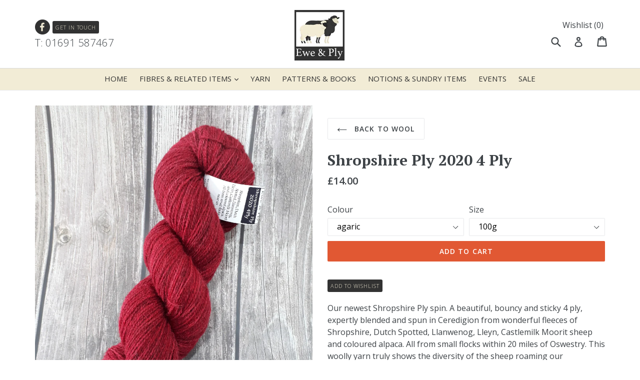

--- FILE ---
content_type: text/html; charset=utf-8
request_url: https://eweandply.co.uk/collections/wool/products/shropshire-ply-2020-4ply
body_size: 38812
content:
<!doctype html>
<!--[if IE 9]> <html class="ie9 no-js" lang="en"> <![endif]-->
<!--[if (gt IE 9)|!(IE)]><!--> <html class="no-js" lang="en"> <!--<![endif]-->
<head>
  <meta charset="utf-8">
  <meta http-equiv="X-UA-Compatible" content="IE=edge,chrome=1">
  <meta name="viewport" content="width=device-width,initial-scale=1">
  <meta name="theme-color" content="#7796a8">
  <link rel="canonical" href="https://eweandply.co.uk/products/shropshire-ply-2020-4ply">

  
    <link rel="shortcut icon" href="//eweandply.co.uk/cdn/shop/files/favicon_32x32.png?v=1613503982" type="image/png">
  

  
  <title>
    Shropshire Ply 2020 4 Ply
    
    
    
      &ndash; Ewe and Ply
    
  </title>

  
    <meta name="description" content="Our newest Shropshire Ply spin. A beautiful, bouncy and sticky 4 ply, spun in Ceredigion from a blend of Shropshire and other local fleeces. All our colours are hand-dyed in small batches to give lovely, semi-solid shades. 100g gives 370m approximately. Handwash.">
  

  <!-- /snippets/social-meta-tags.liquid -->
<meta property="og:site_name" content="Ewe and Ply">
<meta property="og:url" content="https://eweandply.co.uk/products/shropshire-ply-2020-4ply">
<meta property="og:title" content="Shropshire Ply 2020 4 Ply">
<meta property="og:type" content="product">
<meta property="og:description" content="Our newest Shropshire Ply spin. A beautiful, bouncy and sticky 4 ply, spun in Ceredigion from a blend of Shropshire and other local fleeces. All our colours are hand-dyed in small batches to give lovely, semi-solid shades. 100g gives 370m approximately. Handwash."><meta property="og:price:amount" content="3.50">
  <meta property="og:price:currency" content="GBP"><meta property="og:image" content="http://eweandply.co.uk/cdn/shop/products/20211101_113513_1024x1024.jpg?v=1635769408"><meta property="og:image" content="http://eweandply.co.uk/cdn/shop/products/20211101_114328_1024x1024.jpg?v=1635769579"><meta property="og:image" content="http://eweandply.co.uk/cdn/shop/products/20211101_115609_1024x1024.jpg?v=1635769626">
<meta property="og:image:secure_url" content="https://eweandply.co.uk/cdn/shop/products/20211101_113513_1024x1024.jpg?v=1635769408"><meta property="og:image:secure_url" content="https://eweandply.co.uk/cdn/shop/products/20211101_114328_1024x1024.jpg?v=1635769579"><meta property="og:image:secure_url" content="https://eweandply.co.uk/cdn/shop/products/20211101_115609_1024x1024.jpg?v=1635769626">

<meta name="twitter:site" content="@">
<meta name="twitter:card" content="summary_large_image">
<meta name="twitter:title" content="Shropshire Ply 2020 4 Ply">
<meta name="twitter:description" content="Our newest Shropshire Ply spin. A beautiful, bouncy and sticky 4 ply, spun in Ceredigion from a blend of Shropshire and other local fleeces. All our colours are hand-dyed in small batches to give lovely, semi-solid shades. 100g gives 370m approximately. Handwash.">


  <link href="//eweandply.co.uk/cdn/shop/t/1/assets/theme.scss.css?v=85766252034735570771697547774" rel="stylesheet" type="text/css" media="all" />
  

  <link href="//fonts.googleapis.com/css?family=Work+Sans:400,700" rel="stylesheet" type="text/css" media="all" />


  

    <link href="//fonts.googleapis.com/css?family=Work+Sans:600" rel="stylesheet" type="text/css" media="all" />
  



  <script>
    var theme = {
      strings: {
        addToCart: "Add to cart",
        soldOut: "Sold out",
        unavailable: "Unavailable",
        showMore: "Show More",
        showLess: "Show Less"
      },
      moneyFormat: "£{{amount}}"
    }

    document.documentElement.className = document.documentElement.className.replace('no-js', 'js');
  </script>

  <!--[if (lte IE 9) ]><script src="//eweandply.co.uk/cdn/shop/t/1/assets/match-media.min.js?v=22265819453975888031478858998" type="text/javascript"></script><![endif]-->

  

  <!--[if (gt IE 9)|!(IE)]><!--><script src="//eweandply.co.uk/cdn/shop/t/1/assets/vendor.js?v=136118274122071307521478858999" defer="defer"></script><!--<![endif]-->
  <!--[if lte IE 9]><script src="//eweandply.co.uk/cdn/shop/t/1/assets/vendor.js?v=136118274122071307521478858999"></script><![endif]-->

  <!--[if (gt IE 9)|!(IE)]><!--><script src="//eweandply.co.uk/cdn/shop/t/1/assets/theme.js?v=157915646904488482801488405986" defer="defer"></script><!--<![endif]-->
  <!--[if lte IE 9]><script src="//eweandply.co.uk/cdn/shop/t/1/assets/theme.js?v=157915646904488482801488405986"></script><![endif]-->



  <script src="https://code.jquery.com/jquery-2.2.4.min.js"
  			  integrity="sha256-BbhdlvQf/xTY9gja0Dq3HiwQF8LaCRTXxZKRutelT44="
  			  crossorigin="anonymous">
  </script>

  <script src="//eweandply.co.uk/cdn/shop/t/1/assets/custom.js?v=111603181540343972631526997225" type="text/javascript"></script>

  <script>window.performance && window.performance.mark && window.performance.mark('shopify.content_for_header.start');</script><meta name="google-site-verification" content="5c9GArzeUdPwzttN0IVKTUDqmZWk1rK-M5CQu8oD-lk">
<meta id="shopify-digital-wallet" name="shopify-digital-wallet" content="/15951807/digital_wallets/dialog">
<meta name="shopify-checkout-api-token" content="694db423c6ad6428c79d2104a7cdab6d">
<meta id="in-context-paypal-metadata" data-shop-id="15951807" data-venmo-supported="false" data-environment="production" data-locale="en_US" data-paypal-v4="true" data-currency="GBP">
<link rel="alternate" type="application/json+oembed" href="https://eweandply.co.uk/products/shropshire-ply-2020-4ply.oembed">
<script async="async" src="/checkouts/internal/preloads.js?locale=en-GB"></script>
<link rel="preconnect" href="https://shop.app" crossorigin="anonymous">
<script async="async" src="https://shop.app/checkouts/internal/preloads.js?locale=en-GB&shop_id=15951807" crossorigin="anonymous"></script>
<script id="apple-pay-shop-capabilities" type="application/json">{"shopId":15951807,"countryCode":"GB","currencyCode":"GBP","merchantCapabilities":["supports3DS"],"merchantId":"gid:\/\/shopify\/Shop\/15951807","merchantName":"Ewe and Ply","requiredBillingContactFields":["postalAddress","email"],"requiredShippingContactFields":["postalAddress","email"],"shippingType":"shipping","supportedNetworks":["visa","maestro","masterCard","amex","discover","elo"],"total":{"type":"pending","label":"Ewe and Ply","amount":"1.00"},"shopifyPaymentsEnabled":true,"supportsSubscriptions":true}</script>
<script id="shopify-features" type="application/json">{"accessToken":"694db423c6ad6428c79d2104a7cdab6d","betas":["rich-media-storefront-analytics"],"domain":"eweandply.co.uk","predictiveSearch":true,"shopId":15951807,"locale":"en"}</script>
<script>var Shopify = Shopify || {};
Shopify.shop = "ewe-and-ply.myshopify.com";
Shopify.locale = "en";
Shopify.currency = {"active":"GBP","rate":"1.0"};
Shopify.country = "GB";
Shopify.theme = {"name":"debut","id":141722123,"schema_name":"Debut","schema_version":"1.1.3","theme_store_id":796,"role":"main"};
Shopify.theme.handle = "null";
Shopify.theme.style = {"id":null,"handle":null};
Shopify.cdnHost = "eweandply.co.uk/cdn";
Shopify.routes = Shopify.routes || {};
Shopify.routes.root = "/";</script>
<script type="module">!function(o){(o.Shopify=o.Shopify||{}).modules=!0}(window);</script>
<script>!function(o){function n(){var o=[];function n(){o.push(Array.prototype.slice.apply(arguments))}return n.q=o,n}var t=o.Shopify=o.Shopify||{};t.loadFeatures=n(),t.autoloadFeatures=n()}(window);</script>
<script>
  window.ShopifyPay = window.ShopifyPay || {};
  window.ShopifyPay.apiHost = "shop.app\/pay";
  window.ShopifyPay.redirectState = null;
</script>
<script id="shop-js-analytics" type="application/json">{"pageType":"product"}</script>
<script defer="defer" async type="module" src="//eweandply.co.uk/cdn/shopifycloud/shop-js/modules/v2/client.init-shop-cart-sync_WVOgQShq.en.esm.js"></script>
<script defer="defer" async type="module" src="//eweandply.co.uk/cdn/shopifycloud/shop-js/modules/v2/chunk.common_C_13GLB1.esm.js"></script>
<script defer="defer" async type="module" src="//eweandply.co.uk/cdn/shopifycloud/shop-js/modules/v2/chunk.modal_CLfMGd0m.esm.js"></script>
<script type="module">
  await import("//eweandply.co.uk/cdn/shopifycloud/shop-js/modules/v2/client.init-shop-cart-sync_WVOgQShq.en.esm.js");
await import("//eweandply.co.uk/cdn/shopifycloud/shop-js/modules/v2/chunk.common_C_13GLB1.esm.js");
await import("//eweandply.co.uk/cdn/shopifycloud/shop-js/modules/v2/chunk.modal_CLfMGd0m.esm.js");

  window.Shopify.SignInWithShop?.initShopCartSync?.({"fedCMEnabled":true,"windoidEnabled":true});

</script>
<script>
  window.Shopify = window.Shopify || {};
  if (!window.Shopify.featureAssets) window.Shopify.featureAssets = {};
  window.Shopify.featureAssets['shop-js'] = {"shop-cart-sync":["modules/v2/client.shop-cart-sync_DuR37GeY.en.esm.js","modules/v2/chunk.common_C_13GLB1.esm.js","modules/v2/chunk.modal_CLfMGd0m.esm.js"],"init-fed-cm":["modules/v2/client.init-fed-cm_BucUoe6W.en.esm.js","modules/v2/chunk.common_C_13GLB1.esm.js","modules/v2/chunk.modal_CLfMGd0m.esm.js"],"shop-toast-manager":["modules/v2/client.shop-toast-manager_B0JfrpKj.en.esm.js","modules/v2/chunk.common_C_13GLB1.esm.js","modules/v2/chunk.modal_CLfMGd0m.esm.js"],"init-shop-cart-sync":["modules/v2/client.init-shop-cart-sync_WVOgQShq.en.esm.js","modules/v2/chunk.common_C_13GLB1.esm.js","modules/v2/chunk.modal_CLfMGd0m.esm.js"],"shop-button":["modules/v2/client.shop-button_B_U3bv27.en.esm.js","modules/v2/chunk.common_C_13GLB1.esm.js","modules/v2/chunk.modal_CLfMGd0m.esm.js"],"init-windoid":["modules/v2/client.init-windoid_DuP9q_di.en.esm.js","modules/v2/chunk.common_C_13GLB1.esm.js","modules/v2/chunk.modal_CLfMGd0m.esm.js"],"shop-cash-offers":["modules/v2/client.shop-cash-offers_BmULhtno.en.esm.js","modules/v2/chunk.common_C_13GLB1.esm.js","modules/v2/chunk.modal_CLfMGd0m.esm.js"],"pay-button":["modules/v2/client.pay-button_CrPSEbOK.en.esm.js","modules/v2/chunk.common_C_13GLB1.esm.js","modules/v2/chunk.modal_CLfMGd0m.esm.js"],"init-customer-accounts":["modules/v2/client.init-customer-accounts_jNk9cPYQ.en.esm.js","modules/v2/client.shop-login-button_DJ5ldayH.en.esm.js","modules/v2/chunk.common_C_13GLB1.esm.js","modules/v2/chunk.modal_CLfMGd0m.esm.js"],"avatar":["modules/v2/client.avatar_BTnouDA3.en.esm.js"],"checkout-modal":["modules/v2/client.checkout-modal_pBPyh9w8.en.esm.js","modules/v2/chunk.common_C_13GLB1.esm.js","modules/v2/chunk.modal_CLfMGd0m.esm.js"],"init-shop-for-new-customer-accounts":["modules/v2/client.init-shop-for-new-customer-accounts_BUoCy7a5.en.esm.js","modules/v2/client.shop-login-button_DJ5ldayH.en.esm.js","modules/v2/chunk.common_C_13GLB1.esm.js","modules/v2/chunk.modal_CLfMGd0m.esm.js"],"init-customer-accounts-sign-up":["modules/v2/client.init-customer-accounts-sign-up_CnczCz9H.en.esm.js","modules/v2/client.shop-login-button_DJ5ldayH.en.esm.js","modules/v2/chunk.common_C_13GLB1.esm.js","modules/v2/chunk.modal_CLfMGd0m.esm.js"],"init-shop-email-lookup-coordinator":["modules/v2/client.init-shop-email-lookup-coordinator_CzjY5t9o.en.esm.js","modules/v2/chunk.common_C_13GLB1.esm.js","modules/v2/chunk.modal_CLfMGd0m.esm.js"],"shop-follow-button":["modules/v2/client.shop-follow-button_CsYC63q7.en.esm.js","modules/v2/chunk.common_C_13GLB1.esm.js","modules/v2/chunk.modal_CLfMGd0m.esm.js"],"shop-login-button":["modules/v2/client.shop-login-button_DJ5ldayH.en.esm.js","modules/v2/chunk.common_C_13GLB1.esm.js","modules/v2/chunk.modal_CLfMGd0m.esm.js"],"shop-login":["modules/v2/client.shop-login_B9ccPdmx.en.esm.js","modules/v2/chunk.common_C_13GLB1.esm.js","modules/v2/chunk.modal_CLfMGd0m.esm.js"],"lead-capture":["modules/v2/client.lead-capture_D0K_KgYb.en.esm.js","modules/v2/chunk.common_C_13GLB1.esm.js","modules/v2/chunk.modal_CLfMGd0m.esm.js"],"payment-terms":["modules/v2/client.payment-terms_BWmiNN46.en.esm.js","modules/v2/chunk.common_C_13GLB1.esm.js","modules/v2/chunk.modal_CLfMGd0m.esm.js"]};
</script>
<script id="__st">var __st={"a":15951807,"offset":0,"reqid":"96ad0bcf-8007-406b-898a-ef3e0095f7e6-1769644182","pageurl":"eweandply.co.uk\/collections\/wool\/products\/shropshire-ply-2020-4ply","u":"11d9505f555a","p":"product","rtyp":"product","rid":6974698979520};</script>
<script>window.ShopifyPaypalV4VisibilityTracking = true;</script>
<script id="captcha-bootstrap">!function(){'use strict';const t='contact',e='account',n='new_comment',o=[[t,t],['blogs',n],['comments',n],[t,'customer']],c=[[e,'customer_login'],[e,'guest_login'],[e,'recover_customer_password'],[e,'create_customer']],r=t=>t.map((([t,e])=>`form[action*='/${t}']:not([data-nocaptcha='true']) input[name='form_type'][value='${e}']`)).join(','),a=t=>()=>t?[...document.querySelectorAll(t)].map((t=>t.form)):[];function s(){const t=[...o],e=r(t);return a(e)}const i='password',u='form_key',d=['recaptcha-v3-token','g-recaptcha-response','h-captcha-response',i],f=()=>{try{return window.sessionStorage}catch{return}},m='__shopify_v',_=t=>t.elements[u];function p(t,e,n=!1){try{const o=window.sessionStorage,c=JSON.parse(o.getItem(e)),{data:r}=function(t){const{data:e,action:n}=t;return t[m]||n?{data:e,action:n}:{data:t,action:n}}(c);for(const[e,n]of Object.entries(r))t.elements[e]&&(t.elements[e].value=n);n&&o.removeItem(e)}catch(o){console.error('form repopulation failed',{error:o})}}const l='form_type',E='cptcha';function T(t){t.dataset[E]=!0}const w=window,h=w.document,L='Shopify',v='ce_forms',y='captcha';let A=!1;((t,e)=>{const n=(g='f06e6c50-85a8-45c8-87d0-21a2b65856fe',I='https://cdn.shopify.com/shopifycloud/storefront-forms-hcaptcha/ce_storefront_forms_captcha_hcaptcha.v1.5.2.iife.js',D={infoText:'Protected by hCaptcha',privacyText:'Privacy',termsText:'Terms'},(t,e,n)=>{const o=w[L][v],c=o.bindForm;if(c)return c(t,g,e,D).then(n);var r;o.q.push([[t,g,e,D],n]),r=I,A||(h.body.append(Object.assign(h.createElement('script'),{id:'captcha-provider',async:!0,src:r})),A=!0)});var g,I,D;w[L]=w[L]||{},w[L][v]=w[L][v]||{},w[L][v].q=[],w[L][y]=w[L][y]||{},w[L][y].protect=function(t,e){n(t,void 0,e),T(t)},Object.freeze(w[L][y]),function(t,e,n,w,h,L){const[v,y,A,g]=function(t,e,n){const i=e?o:[],u=t?c:[],d=[...i,...u],f=r(d),m=r(i),_=r(d.filter((([t,e])=>n.includes(e))));return[a(f),a(m),a(_),s()]}(w,h,L),I=t=>{const e=t.target;return e instanceof HTMLFormElement?e:e&&e.form},D=t=>v().includes(t);t.addEventListener('submit',(t=>{const e=I(t);if(!e)return;const n=D(e)&&!e.dataset.hcaptchaBound&&!e.dataset.recaptchaBound,o=_(e),c=g().includes(e)&&(!o||!o.value);(n||c)&&t.preventDefault(),c&&!n&&(function(t){try{if(!f())return;!function(t){const e=f();if(!e)return;const n=_(t);if(!n)return;const o=n.value;o&&e.removeItem(o)}(t);const e=Array.from(Array(32),(()=>Math.random().toString(36)[2])).join('');!function(t,e){_(t)||t.append(Object.assign(document.createElement('input'),{type:'hidden',name:u})),t.elements[u].value=e}(t,e),function(t,e){const n=f();if(!n)return;const o=[...t.querySelectorAll(`input[type='${i}']`)].map((({name:t})=>t)),c=[...d,...o],r={};for(const[a,s]of new FormData(t).entries())c.includes(a)||(r[a]=s);n.setItem(e,JSON.stringify({[m]:1,action:t.action,data:r}))}(t,e)}catch(e){console.error('failed to persist form',e)}}(e),e.submit())}));const S=(t,e)=>{t&&!t.dataset[E]&&(n(t,e.some((e=>e===t))),T(t))};for(const o of['focusin','change'])t.addEventListener(o,(t=>{const e=I(t);D(e)&&S(e,y())}));const B=e.get('form_key'),M=e.get(l),P=B&&M;t.addEventListener('DOMContentLoaded',(()=>{const t=y();if(P)for(const e of t)e.elements[l].value===M&&p(e,B);[...new Set([...A(),...v().filter((t=>'true'===t.dataset.shopifyCaptcha))])].forEach((e=>S(e,t)))}))}(h,new URLSearchParams(w.location.search),n,t,e,['guest_login'])})(!0,!0)}();</script>
<script integrity="sha256-4kQ18oKyAcykRKYeNunJcIwy7WH5gtpwJnB7kiuLZ1E=" data-source-attribution="shopify.loadfeatures" defer="defer" src="//eweandply.co.uk/cdn/shopifycloud/storefront/assets/storefront/load_feature-a0a9edcb.js" crossorigin="anonymous"></script>
<script crossorigin="anonymous" defer="defer" src="//eweandply.co.uk/cdn/shopifycloud/storefront/assets/shopify_pay/storefront-65b4c6d7.js?v=20250812"></script>
<script data-source-attribution="shopify.dynamic_checkout.dynamic.init">var Shopify=Shopify||{};Shopify.PaymentButton=Shopify.PaymentButton||{isStorefrontPortableWallets:!0,init:function(){window.Shopify.PaymentButton.init=function(){};var t=document.createElement("script");t.src="https://eweandply.co.uk/cdn/shopifycloud/portable-wallets/latest/portable-wallets.en.js",t.type="module",document.head.appendChild(t)}};
</script>
<script data-source-attribution="shopify.dynamic_checkout.buyer_consent">
  function portableWalletsHideBuyerConsent(e){var t=document.getElementById("shopify-buyer-consent"),n=document.getElementById("shopify-subscription-policy-button");t&&n&&(t.classList.add("hidden"),t.setAttribute("aria-hidden","true"),n.removeEventListener("click",e))}function portableWalletsShowBuyerConsent(e){var t=document.getElementById("shopify-buyer-consent"),n=document.getElementById("shopify-subscription-policy-button");t&&n&&(t.classList.remove("hidden"),t.removeAttribute("aria-hidden"),n.addEventListener("click",e))}window.Shopify?.PaymentButton&&(window.Shopify.PaymentButton.hideBuyerConsent=portableWalletsHideBuyerConsent,window.Shopify.PaymentButton.showBuyerConsent=portableWalletsShowBuyerConsent);
</script>
<script data-source-attribution="shopify.dynamic_checkout.cart.bootstrap">document.addEventListener("DOMContentLoaded",(function(){function t(){return document.querySelector("shopify-accelerated-checkout-cart, shopify-accelerated-checkout")}if(t())Shopify.PaymentButton.init();else{new MutationObserver((function(e,n){t()&&(Shopify.PaymentButton.init(),n.disconnect())})).observe(document.body,{childList:!0,subtree:!0})}}));
</script>
<link id="shopify-accelerated-checkout-styles" rel="stylesheet" media="screen" href="https://eweandply.co.uk/cdn/shopifycloud/portable-wallets/latest/accelerated-checkout-backwards-compat.css" crossorigin="anonymous">
<style id="shopify-accelerated-checkout-cart">
        #shopify-buyer-consent {
  margin-top: 1em;
  display: inline-block;
  width: 100%;
}

#shopify-buyer-consent.hidden {
  display: none;
}

#shopify-subscription-policy-button {
  background: none;
  border: none;
  padding: 0;
  text-decoration: underline;
  font-size: inherit;
  cursor: pointer;
}

#shopify-subscription-policy-button::before {
  box-shadow: none;
}

      </style>

<script>window.performance && window.performance.mark && window.performance.mark('shopify.content_for_header.end');</script>
  <link href="https://fonts.googleapis.com/css?family=Open+Sans:300,400,600,700|PT+Serif:400,700" rel="stylesheet">
<link href="https://monorail-edge.shopifysvc.com" rel="dns-prefetch">
<script>(function(){if ("sendBeacon" in navigator && "performance" in window) {try {var session_token_from_headers = performance.getEntriesByType('navigation')[0].serverTiming.find(x => x.name == '_s').description;} catch {var session_token_from_headers = undefined;}var session_cookie_matches = document.cookie.match(/_shopify_s=([^;]*)/);var session_token_from_cookie = session_cookie_matches && session_cookie_matches.length === 2 ? session_cookie_matches[1] : "";var session_token = session_token_from_headers || session_token_from_cookie || "";function handle_abandonment_event(e) {var entries = performance.getEntries().filter(function(entry) {return /monorail-edge.shopifysvc.com/.test(entry.name);});if (!window.abandonment_tracked && entries.length === 0) {window.abandonment_tracked = true;var currentMs = Date.now();var navigation_start = performance.timing.navigationStart;var payload = {shop_id: 15951807,url: window.location.href,navigation_start,duration: currentMs - navigation_start,session_token,page_type: "product"};window.navigator.sendBeacon("https://monorail-edge.shopifysvc.com/v1/produce", JSON.stringify({schema_id: "online_store_buyer_site_abandonment/1.1",payload: payload,metadata: {event_created_at_ms: currentMs,event_sent_at_ms: currentMs}}));}}window.addEventListener('pagehide', handle_abandonment_event);}}());</script>
<script id="web-pixels-manager-setup">(function e(e,d,r,n,o){if(void 0===o&&(o={}),!Boolean(null===(a=null===(i=window.Shopify)||void 0===i?void 0:i.analytics)||void 0===a?void 0:a.replayQueue)){var i,a;window.Shopify=window.Shopify||{};var t=window.Shopify;t.analytics=t.analytics||{};var s=t.analytics;s.replayQueue=[],s.publish=function(e,d,r){return s.replayQueue.push([e,d,r]),!0};try{self.performance.mark("wpm:start")}catch(e){}var l=function(){var e={modern:/Edge?\/(1{2}[4-9]|1[2-9]\d|[2-9]\d{2}|\d{4,})\.\d+(\.\d+|)|Firefox\/(1{2}[4-9]|1[2-9]\d|[2-9]\d{2}|\d{4,})\.\d+(\.\d+|)|Chrom(ium|e)\/(9{2}|\d{3,})\.\d+(\.\d+|)|(Maci|X1{2}).+ Version\/(15\.\d+|(1[6-9]|[2-9]\d|\d{3,})\.\d+)([,.]\d+|)( \(\w+\)|)( Mobile\/\w+|) Safari\/|Chrome.+OPR\/(9{2}|\d{3,})\.\d+\.\d+|(CPU[ +]OS|iPhone[ +]OS|CPU[ +]iPhone|CPU IPhone OS|CPU iPad OS)[ +]+(15[._]\d+|(1[6-9]|[2-9]\d|\d{3,})[._]\d+)([._]\d+|)|Android:?[ /-](13[3-9]|1[4-9]\d|[2-9]\d{2}|\d{4,})(\.\d+|)(\.\d+|)|Android.+Firefox\/(13[5-9]|1[4-9]\d|[2-9]\d{2}|\d{4,})\.\d+(\.\d+|)|Android.+Chrom(ium|e)\/(13[3-9]|1[4-9]\d|[2-9]\d{2}|\d{4,})\.\d+(\.\d+|)|SamsungBrowser\/([2-9]\d|\d{3,})\.\d+/,legacy:/Edge?\/(1[6-9]|[2-9]\d|\d{3,})\.\d+(\.\d+|)|Firefox\/(5[4-9]|[6-9]\d|\d{3,})\.\d+(\.\d+|)|Chrom(ium|e)\/(5[1-9]|[6-9]\d|\d{3,})\.\d+(\.\d+|)([\d.]+$|.*Safari\/(?![\d.]+ Edge\/[\d.]+$))|(Maci|X1{2}).+ Version\/(10\.\d+|(1[1-9]|[2-9]\d|\d{3,})\.\d+)([,.]\d+|)( \(\w+\)|)( Mobile\/\w+|) Safari\/|Chrome.+OPR\/(3[89]|[4-9]\d|\d{3,})\.\d+\.\d+|(CPU[ +]OS|iPhone[ +]OS|CPU[ +]iPhone|CPU IPhone OS|CPU iPad OS)[ +]+(10[._]\d+|(1[1-9]|[2-9]\d|\d{3,})[._]\d+)([._]\d+|)|Android:?[ /-](13[3-9]|1[4-9]\d|[2-9]\d{2}|\d{4,})(\.\d+|)(\.\d+|)|Mobile Safari.+OPR\/([89]\d|\d{3,})\.\d+\.\d+|Android.+Firefox\/(13[5-9]|1[4-9]\d|[2-9]\d{2}|\d{4,})\.\d+(\.\d+|)|Android.+Chrom(ium|e)\/(13[3-9]|1[4-9]\d|[2-9]\d{2}|\d{4,})\.\d+(\.\d+|)|Android.+(UC? ?Browser|UCWEB|U3)[ /]?(15\.([5-9]|\d{2,})|(1[6-9]|[2-9]\d|\d{3,})\.\d+)\.\d+|SamsungBrowser\/(5\.\d+|([6-9]|\d{2,})\.\d+)|Android.+MQ{2}Browser\/(14(\.(9|\d{2,})|)|(1[5-9]|[2-9]\d|\d{3,})(\.\d+|))(\.\d+|)|K[Aa][Ii]OS\/(3\.\d+|([4-9]|\d{2,})\.\d+)(\.\d+|)/},d=e.modern,r=e.legacy,n=navigator.userAgent;return n.match(d)?"modern":n.match(r)?"legacy":"unknown"}(),u="modern"===l?"modern":"legacy",c=(null!=n?n:{modern:"",legacy:""})[u],f=function(e){return[e.baseUrl,"/wpm","/b",e.hashVersion,"modern"===e.buildTarget?"m":"l",".js"].join("")}({baseUrl:d,hashVersion:r,buildTarget:u}),m=function(e){var d=e.version,r=e.bundleTarget,n=e.surface,o=e.pageUrl,i=e.monorailEndpoint;return{emit:function(e){var a=e.status,t=e.errorMsg,s=(new Date).getTime(),l=JSON.stringify({metadata:{event_sent_at_ms:s},events:[{schema_id:"web_pixels_manager_load/3.1",payload:{version:d,bundle_target:r,page_url:o,status:a,surface:n,error_msg:t},metadata:{event_created_at_ms:s}}]});if(!i)return console&&console.warn&&console.warn("[Web Pixels Manager] No Monorail endpoint provided, skipping logging."),!1;try{return self.navigator.sendBeacon.bind(self.navigator)(i,l)}catch(e){}var u=new XMLHttpRequest;try{return u.open("POST",i,!0),u.setRequestHeader("Content-Type","text/plain"),u.send(l),!0}catch(e){return console&&console.warn&&console.warn("[Web Pixels Manager] Got an unhandled error while logging to Monorail."),!1}}}}({version:r,bundleTarget:l,surface:e.surface,pageUrl:self.location.href,monorailEndpoint:e.monorailEndpoint});try{o.browserTarget=l,function(e){var d=e.src,r=e.async,n=void 0===r||r,o=e.onload,i=e.onerror,a=e.sri,t=e.scriptDataAttributes,s=void 0===t?{}:t,l=document.createElement("script"),u=document.querySelector("head"),c=document.querySelector("body");if(l.async=n,l.src=d,a&&(l.integrity=a,l.crossOrigin="anonymous"),s)for(var f in s)if(Object.prototype.hasOwnProperty.call(s,f))try{l.dataset[f]=s[f]}catch(e){}if(o&&l.addEventListener("load",o),i&&l.addEventListener("error",i),u)u.appendChild(l);else{if(!c)throw new Error("Did not find a head or body element to append the script");c.appendChild(l)}}({src:f,async:!0,onload:function(){if(!function(){var e,d;return Boolean(null===(d=null===(e=window.Shopify)||void 0===e?void 0:e.analytics)||void 0===d?void 0:d.initialized)}()){var d=window.webPixelsManager.init(e)||void 0;if(d){var r=window.Shopify.analytics;r.replayQueue.forEach((function(e){var r=e[0],n=e[1],o=e[2];d.publishCustomEvent(r,n,o)})),r.replayQueue=[],r.publish=d.publishCustomEvent,r.visitor=d.visitor,r.initialized=!0}}},onerror:function(){return m.emit({status:"failed",errorMsg:"".concat(f," has failed to load")})},sri:function(e){var d=/^sha384-[A-Za-z0-9+/=]+$/;return"string"==typeof e&&d.test(e)}(c)?c:"",scriptDataAttributes:o}),m.emit({status:"loading"})}catch(e){m.emit({status:"failed",errorMsg:(null==e?void 0:e.message)||"Unknown error"})}}})({shopId: 15951807,storefrontBaseUrl: "https://eweandply.co.uk",extensionsBaseUrl: "https://extensions.shopifycdn.com/cdn/shopifycloud/web-pixels-manager",monorailEndpoint: "https://monorail-edge.shopifysvc.com/unstable/produce_batch",surface: "storefront-renderer",enabledBetaFlags: ["2dca8a86"],webPixelsConfigList: [{"id":"425197801","configuration":"{\"config\":\"{\\\"pixel_id\\\":\\\"AW-615100902\\\",\\\"target_country\\\":\\\"GB\\\",\\\"gtag_events\\\":[{\\\"type\\\":\\\"search\\\",\\\"action_label\\\":\\\"AW-615100902\\\/vOC9CKz699YBEObjpqUC\\\"},{\\\"type\\\":\\\"begin_checkout\\\",\\\"action_label\\\":\\\"AW-615100902\\\/JdbTCKn699YBEObjpqUC\\\"},{\\\"type\\\":\\\"view_item\\\",\\\"action_label\\\":[\\\"AW-615100902\\\/nlK0CKv599YBEObjpqUC\\\",\\\"MC-D2DF1G5TW7\\\"]},{\\\"type\\\":\\\"purchase\\\",\\\"action_label\\\":[\\\"AW-615100902\\\/Mq9vCKj599YBEObjpqUC\\\",\\\"MC-D2DF1G5TW7\\\"]},{\\\"type\\\":\\\"page_view\\\",\\\"action_label\\\":[\\\"AW-615100902\\\/h6bRCKX599YBEObjpqUC\\\",\\\"MC-D2DF1G5TW7\\\"]},{\\\"type\\\":\\\"add_payment_info\\\",\\\"action_label\\\":\\\"AW-615100902\\\/id4cCK_699YBEObjpqUC\\\"},{\\\"type\\\":\\\"add_to_cart\\\",\\\"action_label\\\":\\\"AW-615100902\\\/QvRlCK7599YBEObjpqUC\\\"}],\\\"enable_monitoring_mode\\\":false}\"}","eventPayloadVersion":"v1","runtimeContext":"OPEN","scriptVersion":"b2a88bafab3e21179ed38636efcd8a93","type":"APP","apiClientId":1780363,"privacyPurposes":[],"dataSharingAdjustments":{"protectedCustomerApprovalScopes":["read_customer_address","read_customer_email","read_customer_name","read_customer_personal_data","read_customer_phone"]}},{"id":"shopify-app-pixel","configuration":"{}","eventPayloadVersion":"v1","runtimeContext":"STRICT","scriptVersion":"0450","apiClientId":"shopify-pixel","type":"APP","privacyPurposes":["ANALYTICS","MARKETING"]},{"id":"shopify-custom-pixel","eventPayloadVersion":"v1","runtimeContext":"LAX","scriptVersion":"0450","apiClientId":"shopify-pixel","type":"CUSTOM","privacyPurposes":["ANALYTICS","MARKETING"]}],isMerchantRequest: false,initData: {"shop":{"name":"Ewe and Ply","paymentSettings":{"currencyCode":"GBP"},"myshopifyDomain":"ewe-and-ply.myshopify.com","countryCode":"GB","storefrontUrl":"https:\/\/eweandply.co.uk"},"customer":null,"cart":null,"checkout":null,"productVariants":[{"price":{"amount":14.0,"currencyCode":"GBP"},"product":{"title":"Shropshire Ply 2020 4 Ply","vendor":"Ewe \u0026 Ply","id":"6974698979520","untranslatedTitle":"Shropshire Ply 2020 4 Ply","url":"\/products\/shropshire-ply-2020-4ply","type":"4 ply"},"id":"41114887979200","image":{"src":"\/\/eweandply.co.uk\/cdn\/shop\/products\/20211101_132609.jpg?v=1635778081"},"sku":"","title":"agaric \/ 100g","untranslatedTitle":"agaric \/ 100g"},{"price":{"amount":7.0,"currencyCode":"GBP"},"product":{"title":"Shropshire Ply 2020 4 Ply","vendor":"Ewe \u0026 Ply","id":"6974698979520","untranslatedTitle":"Shropshire Ply 2020 4 Ply","url":"\/products\/shropshire-ply-2020-4ply","type":"4 ply"},"id":"44397757628649","image":{"src":"\/\/eweandply.co.uk\/cdn\/shop\/products\/20211101_113513.jpg?v=1635769408"},"sku":"","title":"agaric \/ 50g","untranslatedTitle":"agaric \/ 50g"},{"price":{"amount":3.5,"currencyCode":"GBP"},"product":{"title":"Shropshire Ply 2020 4 Ply","vendor":"Ewe \u0026 Ply","id":"6974698979520","untranslatedTitle":"Shropshire Ply 2020 4 Ply","url":"\/products\/shropshire-ply-2020-4ply","type":"4 ply"},"id":"44397757661417","image":{"src":"\/\/eweandply.co.uk\/cdn\/shop\/products\/20211101_113513.jpg?v=1635769408"},"sku":"","title":"agaric \/ 25g","untranslatedTitle":"agaric \/ 25g"},{"price":{"amount":14.0,"currencyCode":"GBP"},"product":{"title":"Shropshire Ply 2020 4 Ply","vendor":"Ewe \u0026 Ply","id":"6974698979520","untranslatedTitle":"Shropshire Ply 2020 4 Ply","url":"\/products\/shropshire-ply-2020-4ply","type":"4 ply"},"id":"41114888011968","image":{"src":"\/\/eweandply.co.uk\/cdn\/shop\/products\/20211101_113513.jpg?v=1635769408"},"sku":"","title":"hagthorn \/ 100g","untranslatedTitle":"hagthorn \/ 100g"},{"price":{"amount":7.0,"currencyCode":"GBP"},"product":{"title":"Shropshire Ply 2020 4 Ply","vendor":"Ewe \u0026 Ply","id":"6974698979520","untranslatedTitle":"Shropshire Ply 2020 4 Ply","url":"\/products\/shropshire-ply-2020-4ply","type":"4 ply"},"id":"44397757694185","image":{"src":"\/\/eweandply.co.uk\/cdn\/shop\/products\/20211101_113513.jpg?v=1635769408"},"sku":"","title":"hagthorn \/ 50g","untranslatedTitle":"hagthorn \/ 50g"},{"price":{"amount":3.5,"currencyCode":"GBP"},"product":{"title":"Shropshire Ply 2020 4 Ply","vendor":"Ewe \u0026 Ply","id":"6974698979520","untranslatedTitle":"Shropshire Ply 2020 4 Ply","url":"\/products\/shropshire-ply-2020-4ply","type":"4 ply"},"id":"44397757726953","image":{"src":"\/\/eweandply.co.uk\/cdn\/shop\/products\/20211101_113513.jpg?v=1635769408"},"sku":"","title":"hagthorn \/ 25g","untranslatedTitle":"hagthorn \/ 25g"},{"price":{"amount":14.0,"currencyCode":"GBP"},"product":{"title":"Shropshire Ply 2020 4 Ply","vendor":"Ewe \u0026 Ply","id":"6974698979520","untranslatedTitle":"Shropshire Ply 2020 4 Ply","url":"\/products\/shropshire-ply-2020-4ply","type":"4 ply"},"id":"41114888044736","image":{"src":"\/\/eweandply.co.uk\/cdn\/shop\/products\/20211101_114328.jpg?v=1635769579"},"sku":"","title":"russett \/ 100g","untranslatedTitle":"russett \/ 100g"},{"price":{"amount":7.0,"currencyCode":"GBP"},"product":{"title":"Shropshire Ply 2020 4 Ply","vendor":"Ewe \u0026 Ply","id":"6974698979520","untranslatedTitle":"Shropshire Ply 2020 4 Ply","url":"\/products\/shropshire-ply-2020-4ply","type":"4 ply"},"id":"44397757759721","image":{"src":"\/\/eweandply.co.uk\/cdn\/shop\/products\/20211101_113513.jpg?v=1635769408"},"sku":"","title":"russett \/ 50g","untranslatedTitle":"russett \/ 50g"},{"price":{"amount":3.5,"currencyCode":"GBP"},"product":{"title":"Shropshire Ply 2020 4 Ply","vendor":"Ewe \u0026 Ply","id":"6974698979520","untranslatedTitle":"Shropshire Ply 2020 4 Ply","url":"\/products\/shropshire-ply-2020-4ply","type":"4 ply"},"id":"44397757792489","image":{"src":"\/\/eweandply.co.uk\/cdn\/shop\/products\/20211101_113513.jpg?v=1635769408"},"sku":"","title":"russett \/ 25g","untranslatedTitle":"russett \/ 25g"},{"price":{"amount":14.0,"currencyCode":"GBP"},"product":{"title":"Shropshire Ply 2020 4 Ply","vendor":"Ewe \u0026 Ply","id":"6974698979520","untranslatedTitle":"Shropshire Ply 2020 4 Ply","url":"\/products\/shropshire-ply-2020-4ply","type":"4 ply"},"id":"41114888208576","image":{"src":"\/\/eweandply.co.uk\/cdn\/shop\/products\/20211101_125413_1.jpg?v=1635771421"},"sku":"","title":"fox and cubs \/ 100g","untranslatedTitle":"fox and cubs \/ 100g"},{"price":{"amount":7.0,"currencyCode":"GBP"},"product":{"title":"Shropshire Ply 2020 4 Ply","vendor":"Ewe \u0026 Ply","id":"6974698979520","untranslatedTitle":"Shropshire Ply 2020 4 Ply","url":"\/products\/shropshire-ply-2020-4ply","type":"4 ply"},"id":"44397757825257","image":{"src":"\/\/eweandply.co.uk\/cdn\/shop\/products\/20211101_113513.jpg?v=1635769408"},"sku":"","title":"fox and cubs \/ 50g","untranslatedTitle":"fox and cubs \/ 50g"},{"price":{"amount":3.5,"currencyCode":"GBP"},"product":{"title":"Shropshire Ply 2020 4 Ply","vendor":"Ewe \u0026 Ply","id":"6974698979520","untranslatedTitle":"Shropshire Ply 2020 4 Ply","url":"\/products\/shropshire-ply-2020-4ply","type":"4 ply"},"id":"44397757858025","image":{"src":"\/\/eweandply.co.uk\/cdn\/shop\/products\/20211101_113513.jpg?v=1635769408"},"sku":"","title":"fox and cubs \/ 25g","untranslatedTitle":"fox and cubs \/ 25g"},{"price":{"amount":14.0,"currencyCode":"GBP"},"product":{"title":"Shropshire Ply 2020 4 Ply","vendor":"Ewe \u0026 Ply","id":"6974698979520","untranslatedTitle":"Shropshire Ply 2020 4 Ply","url":"\/products\/shropshire-ply-2020-4ply","type":"4 ply"},"id":"41114888077504","image":{"src":"\/\/eweandply.co.uk\/cdn\/shop\/products\/20211101_115609.jpg?v=1635769626"},"sku":"","title":"toadflax \/ 100g","untranslatedTitle":"toadflax \/ 100g"},{"price":{"amount":7.0,"currencyCode":"GBP"},"product":{"title":"Shropshire Ply 2020 4 Ply","vendor":"Ewe \u0026 Ply","id":"6974698979520","untranslatedTitle":"Shropshire Ply 2020 4 Ply","url":"\/products\/shropshire-ply-2020-4ply","type":"4 ply"},"id":"44397757890793","image":{"src":"\/\/eweandply.co.uk\/cdn\/shop\/products\/20211101_113513.jpg?v=1635769408"},"sku":"","title":"toadflax \/ 50g","untranslatedTitle":"toadflax \/ 50g"},{"price":{"amount":3.5,"currencyCode":"GBP"},"product":{"title":"Shropshire Ply 2020 4 Ply","vendor":"Ewe \u0026 Ply","id":"6974698979520","untranslatedTitle":"Shropshire Ply 2020 4 Ply","url":"\/products\/shropshire-ply-2020-4ply","type":"4 ply"},"id":"44397757923561","image":{"src":"\/\/eweandply.co.uk\/cdn\/shop\/products\/20211101_113513.jpg?v=1635769408"},"sku":"","title":"toadflax \/ 25g","untranslatedTitle":"toadflax \/ 25g"},{"price":{"amount":14.0,"currencyCode":"GBP"},"product":{"title":"Shropshire Ply 2020 4 Ply","vendor":"Ewe \u0026 Ply","id":"6974698979520","untranslatedTitle":"Shropshire Ply 2020 4 Ply","url":"\/products\/shropshire-ply-2020-4ply","type":"4 ply"},"id":"41114888110272","image":{"src":"\/\/eweandply.co.uk\/cdn\/shop\/products\/20211101_114359.jpg?v=1635769743"},"sku":"","title":"catkins \/ 100g","untranslatedTitle":"catkins \/ 100g"},{"price":{"amount":7.0,"currencyCode":"GBP"},"product":{"title":"Shropshire Ply 2020 4 Ply","vendor":"Ewe \u0026 Ply","id":"6974698979520","untranslatedTitle":"Shropshire Ply 2020 4 Ply","url":"\/products\/shropshire-ply-2020-4ply","type":"4 ply"},"id":"44397757956329","image":{"src":"\/\/eweandply.co.uk\/cdn\/shop\/products\/20211101_113513.jpg?v=1635769408"},"sku":"","title":"catkins \/ 50g","untranslatedTitle":"catkins \/ 50g"},{"price":{"amount":3.5,"currencyCode":"GBP"},"product":{"title":"Shropshire Ply 2020 4 Ply","vendor":"Ewe \u0026 Ply","id":"6974698979520","untranslatedTitle":"Shropshire Ply 2020 4 Ply","url":"\/products\/shropshire-ply-2020-4ply","type":"4 ply"},"id":"44397757989097","image":{"src":"\/\/eweandply.co.uk\/cdn\/shop\/products\/20211101_113513.jpg?v=1635769408"},"sku":"","title":"catkins \/ 25g","untranslatedTitle":"catkins \/ 25g"},{"price":{"amount":14.0,"currencyCode":"GBP"},"product":{"title":"Shropshire Ply 2020 4 Ply","vendor":"Ewe \u0026 Ply","id":"6974698979520","untranslatedTitle":"Shropshire Ply 2020 4 Ply","url":"\/products\/shropshire-ply-2020-4ply","type":"4 ply"},"id":"41114888143040","image":{"src":"\/\/eweandply.co.uk\/cdn\/shop\/products\/20211101_114150.jpg?v=1635769968"},"sku":"","title":"ladies mantle \/ 100g","untranslatedTitle":"ladies mantle \/ 100g"},{"price":{"amount":7.0,"currencyCode":"GBP"},"product":{"title":"Shropshire Ply 2020 4 Ply","vendor":"Ewe \u0026 Ply","id":"6974698979520","untranslatedTitle":"Shropshire Ply 2020 4 Ply","url":"\/products\/shropshire-ply-2020-4ply","type":"4 ply"},"id":"44397758021865","image":{"src":"\/\/eweandply.co.uk\/cdn\/shop\/products\/20211101_113513.jpg?v=1635769408"},"sku":"","title":"ladies mantle \/ 50g","untranslatedTitle":"ladies mantle \/ 50g"},{"price":{"amount":3.5,"currencyCode":"GBP"},"product":{"title":"Shropshire Ply 2020 4 Ply","vendor":"Ewe \u0026 Ply","id":"6974698979520","untranslatedTitle":"Shropshire Ply 2020 4 Ply","url":"\/products\/shropshire-ply-2020-4ply","type":"4 ply"},"id":"44397758054633","image":{"src":"\/\/eweandply.co.uk\/cdn\/shop\/products\/20211101_113513.jpg?v=1635769408"},"sku":"","title":"ladies mantle \/ 25g","untranslatedTitle":"ladies mantle \/ 25g"},{"price":{"amount":14.0,"currencyCode":"GBP"},"product":{"title":"Shropshire Ply 2020 4 Ply","vendor":"Ewe \u0026 Ply","id":"6974698979520","untranslatedTitle":"Shropshire Ply 2020 4 Ply","url":"\/products\/shropshire-ply-2020-4ply","type":"4 ply"},"id":"41114888175808","image":{"src":"\/\/eweandply.co.uk\/cdn\/shop\/products\/20211101_114507.jpg?v=1635770062"},"sku":"","title":"sorrel \/ 100g","untranslatedTitle":"sorrel \/ 100g"},{"price":{"amount":7.0,"currencyCode":"GBP"},"product":{"title":"Shropshire Ply 2020 4 Ply","vendor":"Ewe \u0026 Ply","id":"6974698979520","untranslatedTitle":"Shropshire Ply 2020 4 Ply","url":"\/products\/shropshire-ply-2020-4ply","type":"4 ply"},"id":"44397758087401","image":{"src":"\/\/eweandply.co.uk\/cdn\/shop\/products\/20211101_113513.jpg?v=1635769408"},"sku":"","title":"sorrel \/ 50g","untranslatedTitle":"sorrel \/ 50g"},{"price":{"amount":3.5,"currencyCode":"GBP"},"product":{"title":"Shropshire Ply 2020 4 Ply","vendor":"Ewe \u0026 Ply","id":"6974698979520","untranslatedTitle":"Shropshire Ply 2020 4 Ply","url":"\/products\/shropshire-ply-2020-4ply","type":"4 ply"},"id":"44397758120169","image":{"src":"\/\/eweandply.co.uk\/cdn\/shop\/products\/20211101_113513.jpg?v=1635769408"},"sku":"","title":"sorrel \/ 25g","untranslatedTitle":"sorrel \/ 25g"},{"price":{"amount":14.0,"currencyCode":"GBP"},"product":{"title":"Shropshire Ply 2020 4 Ply","vendor":"Ewe \u0026 Ply","id":"6974698979520","untranslatedTitle":"Shropshire Ply 2020 4 Ply","url":"\/products\/shropshire-ply-2020-4ply","type":"4 ply"},"id":"41114888306880","image":{"src":"\/\/eweandply.co.uk\/cdn\/shop\/products\/20211101_114011.jpg?v=1635770347"},"sku":"","title":"box \/ 100g","untranslatedTitle":"box \/ 100g"},{"price":{"amount":7.0,"currencyCode":"GBP"},"product":{"title":"Shropshire Ply 2020 4 Ply","vendor":"Ewe \u0026 Ply","id":"6974698979520","untranslatedTitle":"Shropshire Ply 2020 4 Ply","url":"\/products\/shropshire-ply-2020-4ply","type":"4 ply"},"id":"44397758152937","image":{"src":"\/\/eweandply.co.uk\/cdn\/shop\/products\/20211101_113513.jpg?v=1635769408"},"sku":"","title":"box \/ 50g","untranslatedTitle":"box \/ 50g"},{"price":{"amount":3.5,"currencyCode":"GBP"},"product":{"title":"Shropshire Ply 2020 4 Ply","vendor":"Ewe \u0026 Ply","id":"6974698979520","untranslatedTitle":"Shropshire Ply 2020 4 Ply","url":"\/products\/shropshire-ply-2020-4ply","type":"4 ply"},"id":"44397758185705","image":{"src":"\/\/eweandply.co.uk\/cdn\/shop\/products\/20211101_113513.jpg?v=1635769408"},"sku":"","title":"box \/ 25g","untranslatedTitle":"box \/ 25g"},{"price":{"amount":14.0,"currencyCode":"GBP"},"product":{"title":"Shropshire Ply 2020 4 Ply","vendor":"Ewe \u0026 Ply","id":"6974698979520","untranslatedTitle":"Shropshire Ply 2020 4 Ply","url":"\/products\/shropshire-ply-2020-4ply","type":"4 ply"},"id":"41114956595392","image":{"src":"\/\/eweandply.co.uk\/cdn\/shop\/products\/20211101_113936.jpg?v=1635770648"},"sku":"","title":"seaholly \/ 100g","untranslatedTitle":"seaholly \/ 100g"},{"price":{"amount":7.0,"currencyCode":"GBP"},"product":{"title":"Shropshire Ply 2020 4 Ply","vendor":"Ewe \u0026 Ply","id":"6974698979520","untranslatedTitle":"Shropshire Ply 2020 4 Ply","url":"\/products\/shropshire-ply-2020-4ply","type":"4 ply"},"id":"44397758218473","image":{"src":"\/\/eweandply.co.uk\/cdn\/shop\/products\/20211101_113513.jpg?v=1635769408"},"sku":"","title":"seaholly \/ 50g","untranslatedTitle":"seaholly \/ 50g"},{"price":{"amount":3.5,"currencyCode":"GBP"},"product":{"title":"Shropshire Ply 2020 4 Ply","vendor":"Ewe \u0026 Ply","id":"6974698979520","untranslatedTitle":"Shropshire Ply 2020 4 Ply","url":"\/products\/shropshire-ply-2020-4ply","type":"4 ply"},"id":"44397758251241","image":{"src":"\/\/eweandply.co.uk\/cdn\/shop\/products\/20211101_113513.jpg?v=1635769408"},"sku":"","title":"seaholly \/ 25g","untranslatedTitle":"seaholly \/ 25g"},{"price":{"amount":14.0,"currencyCode":"GBP"},"product":{"title":"Shropshire Ply 2020 4 Ply","vendor":"Ewe \u0026 Ply","id":"6974698979520","untranslatedTitle":"Shropshire Ply 2020 4 Ply","url":"\/products\/shropshire-ply-2020-4ply","type":"4 ply"},"id":"41114888437952","image":{"src":"\/\/eweandply.co.uk\/cdn\/shop\/products\/20211101_120024.jpg?v=1635770823"},"sku":"","title":"chicory \/ 100g","untranslatedTitle":"chicory \/ 100g"},{"price":{"amount":7.0,"currencyCode":"GBP"},"product":{"title":"Shropshire Ply 2020 4 Ply","vendor":"Ewe \u0026 Ply","id":"6974698979520","untranslatedTitle":"Shropshire Ply 2020 4 Ply","url":"\/products\/shropshire-ply-2020-4ply","type":"4 ply"},"id":"44397758284009","image":{"src":"\/\/eweandply.co.uk\/cdn\/shop\/products\/20211101_113513.jpg?v=1635769408"},"sku":"","title":"chicory \/ 50g","untranslatedTitle":"chicory \/ 50g"},{"price":{"amount":3.5,"currencyCode":"GBP"},"product":{"title":"Shropshire Ply 2020 4 Ply","vendor":"Ewe \u0026 Ply","id":"6974698979520","untranslatedTitle":"Shropshire Ply 2020 4 Ply","url":"\/products\/shropshire-ply-2020-4ply","type":"4 ply"},"id":"44397758316777","image":{"src":"\/\/eweandply.co.uk\/cdn\/shop\/products\/20211101_113513.jpg?v=1635769408"},"sku":"","title":"chicory \/ 25g","untranslatedTitle":"chicory \/ 25g"},{"price":{"amount":14.0,"currencyCode":"GBP"},"product":{"title":"Shropshire Ply 2020 4 Ply","vendor":"Ewe \u0026 Ply","id":"6974698979520","untranslatedTitle":"Shropshire Ply 2020 4 Ply","url":"\/products\/shropshire-ply-2020-4ply","type":"4 ply"},"id":"41114888339648","image":{"src":"\/\/eweandply.co.uk\/cdn\/shop\/products\/20211101_113743.jpg?v=1635770459"},"sku":"","title":"brooklime \/ 100g","untranslatedTitle":"brooklime \/ 100g"},{"price":{"amount":7.0,"currencyCode":"GBP"},"product":{"title":"Shropshire Ply 2020 4 Ply","vendor":"Ewe \u0026 Ply","id":"6974698979520","untranslatedTitle":"Shropshire Ply 2020 4 Ply","url":"\/products\/shropshire-ply-2020-4ply","type":"4 ply"},"id":"44397758349545","image":{"src":"\/\/eweandply.co.uk\/cdn\/shop\/products\/20211101_113513.jpg?v=1635769408"},"sku":"","title":"brooklime \/ 50g","untranslatedTitle":"brooklime \/ 50g"},{"price":{"amount":3.5,"currencyCode":"GBP"},"product":{"title":"Shropshire Ply 2020 4 Ply","vendor":"Ewe \u0026 Ply","id":"6974698979520","untranslatedTitle":"Shropshire Ply 2020 4 Ply","url":"\/products\/shropshire-ply-2020-4ply","type":"4 ply"},"id":"44397758382313","image":{"src":"\/\/eweandply.co.uk\/cdn\/shop\/products\/20211101_113513.jpg?v=1635769408"},"sku":"","title":"brooklime \/ 25g","untranslatedTitle":"brooklime \/ 25g"},{"price":{"amount":14.0,"currencyCode":"GBP"},"product":{"title":"Shropshire Ply 2020 4 Ply","vendor":"Ewe \u0026 Ply","id":"6974698979520","untranslatedTitle":"Shropshire Ply 2020 4 Ply","url":"\/products\/shropshire-ply-2020-4ply","type":"4 ply"},"id":"41114888372416","image":{"src":"\/\/eweandply.co.uk\/cdn\/shop\/products\/20211101_132101.jpg?v=1635776879"},"sku":"","title":"harebell \/ 100g","untranslatedTitle":"harebell \/ 100g"},{"price":{"amount":7.0,"currencyCode":"GBP"},"product":{"title":"Shropshire Ply 2020 4 Ply","vendor":"Ewe \u0026 Ply","id":"6974698979520","untranslatedTitle":"Shropshire Ply 2020 4 Ply","url":"\/products\/shropshire-ply-2020-4ply","type":"4 ply"},"id":"44397758415081","image":{"src":"\/\/eweandply.co.uk\/cdn\/shop\/products\/20211101_113513.jpg?v=1635769408"},"sku":"","title":"harebell \/ 50g","untranslatedTitle":"harebell \/ 50g"},{"price":{"amount":3.5,"currencyCode":"GBP"},"product":{"title":"Shropshire Ply 2020 4 Ply","vendor":"Ewe \u0026 Ply","id":"6974698979520","untranslatedTitle":"Shropshire Ply 2020 4 Ply","url":"\/products\/shropshire-ply-2020-4ply","type":"4 ply"},"id":"44397758447849","image":{"src":"\/\/eweandply.co.uk\/cdn\/shop\/products\/20211101_113513.jpg?v=1635769408"},"sku":"","title":"harebell \/ 25g","untranslatedTitle":"harebell \/ 25g"},{"price":{"amount":14.0,"currencyCode":"GBP"},"product":{"title":"Shropshire Ply 2020 4 Ply","vendor":"Ewe \u0026 Ply","id":"6974698979520","untranslatedTitle":"Shropshire Ply 2020 4 Ply","url":"\/products\/shropshire-ply-2020-4ply","type":"4 ply"},"id":"41114992705728","image":{"src":"\/\/eweandply.co.uk\/cdn\/shop\/products\/20211101_113850.jpg?v=1635771189"},"sku":"","title":"gentian \/ 100g","untranslatedTitle":"gentian \/ 100g"},{"price":{"amount":7.0,"currencyCode":"GBP"},"product":{"title":"Shropshire Ply 2020 4 Ply","vendor":"Ewe \u0026 Ply","id":"6974698979520","untranslatedTitle":"Shropshire Ply 2020 4 Ply","url":"\/products\/shropshire-ply-2020-4ply","type":"4 ply"},"id":"44397758480617","image":{"src":"\/\/eweandply.co.uk\/cdn\/shop\/products\/20211101_113513.jpg?v=1635769408"},"sku":"","title":"gentian \/ 50g","untranslatedTitle":"gentian \/ 50g"},{"price":{"amount":3.5,"currencyCode":"GBP"},"product":{"title":"Shropshire Ply 2020 4 Ply","vendor":"Ewe \u0026 Ply","id":"6974698979520","untranslatedTitle":"Shropshire Ply 2020 4 Ply","url":"\/products\/shropshire-ply-2020-4ply","type":"4 ply"},"id":"44397758513385","image":{"src":"\/\/eweandply.co.uk\/cdn\/shop\/products\/20211101_113513.jpg?v=1635769408"},"sku":"","title":"gentian \/ 25g","untranslatedTitle":"gentian \/ 25g"},{"price":{"amount":14.0,"currencyCode":"GBP"},"product":{"title":"Shropshire Ply 2020 4 Ply","vendor":"Ewe \u0026 Ply","id":"6974698979520","untranslatedTitle":"Shropshire Ply 2020 4 Ply","url":"\/products\/shropshire-ply-2020-4ply","type":"4 ply"},"id":"41114888274112","image":{"src":"\/\/eweandply.co.uk\/cdn\/shop\/products\/20211101_114057.jpg?v=1635770234"},"sku":"","title":"vetch \/ 100g","untranslatedTitle":"vetch \/ 100g"},{"price":{"amount":7.0,"currencyCode":"GBP"},"product":{"title":"Shropshire Ply 2020 4 Ply","vendor":"Ewe \u0026 Ply","id":"6974698979520","untranslatedTitle":"Shropshire Ply 2020 4 Ply","url":"\/products\/shropshire-ply-2020-4ply","type":"4 ply"},"id":"44397758546153","image":{"src":"\/\/eweandply.co.uk\/cdn\/shop\/products\/20211101_113513.jpg?v=1635769408"},"sku":"","title":"vetch \/ 50g","untranslatedTitle":"vetch \/ 50g"},{"price":{"amount":3.5,"currencyCode":"GBP"},"product":{"title":"Shropshire Ply 2020 4 Ply","vendor":"Ewe \u0026 Ply","id":"6974698979520","untranslatedTitle":"Shropshire Ply 2020 4 Ply","url":"\/products\/shropshire-ply-2020-4ply","type":"4 ply"},"id":"44397758578921","image":{"src":"\/\/eweandply.co.uk\/cdn\/shop\/products\/20211101_113513.jpg?v=1635769408"},"sku":"","title":"vetch \/ 25g","untranslatedTitle":"vetch \/ 25g"},{"price":{"amount":14.0,"currencyCode":"GBP"},"product":{"title":"Shropshire Ply 2020 4 Ply","vendor":"Ewe \u0026 Ply","id":"6974698979520","untranslatedTitle":"Shropshire Ply 2020 4 Ply","url":"\/products\/shropshire-ply-2020-4ply","type":"4 ply"},"id":"41114888241344","image":{"src":"\/\/eweandply.co.uk\/cdn\/shop\/products\/20211101_132538_82a0230e-bae6-4825-97d8-2c56fb8130ff.jpg?v=1635777733"},"sku":"","title":"reedmace \/ 100g","untranslatedTitle":"reedmace \/ 100g"},{"price":{"amount":7.0,"currencyCode":"GBP"},"product":{"title":"Shropshire Ply 2020 4 Ply","vendor":"Ewe \u0026 Ply","id":"6974698979520","untranslatedTitle":"Shropshire Ply 2020 4 Ply","url":"\/products\/shropshire-ply-2020-4ply","type":"4 ply"},"id":"44397758677225","image":{"src":"\/\/eweandply.co.uk\/cdn\/shop\/products\/20211101_113513.jpg?v=1635769408"},"sku":"","title":"reedmace \/ 50g","untranslatedTitle":"reedmace \/ 50g"},{"price":{"amount":3.5,"currencyCode":"GBP"},"product":{"title":"Shropshire Ply 2020 4 Ply","vendor":"Ewe \u0026 Ply","id":"6974698979520","untranslatedTitle":"Shropshire Ply 2020 4 Ply","url":"\/products\/shropshire-ply-2020-4ply","type":"4 ply"},"id":"44397758709993","image":{"src":"\/\/eweandply.co.uk\/cdn\/shop\/products\/20211101_113513.jpg?v=1635769408"},"sku":"","title":"reedmace \/ 25g","untranslatedTitle":"reedmace \/ 25g"},{"price":{"amount":14.0,"currencyCode":"GBP"},"product":{"title":"Shropshire Ply 2020 4 Ply","vendor":"Ewe \u0026 Ply","id":"6974698979520","untranslatedTitle":"Shropshire Ply 2020 4 Ply","url":"\/products\/shropshire-ply-2020-4ply","type":"4 ply"},"id":"41114888503488","image":{"src":"\/\/eweandply.co.uk\/cdn\/shop\/products\/20211101_114431.jpg?v=1635771009"},"sku":"","title":"shorn (natural, undyed) \/ 100g","untranslatedTitle":"shorn (natural, undyed) \/ 100g"},{"price":{"amount":7.0,"currencyCode":"GBP"},"product":{"title":"Shropshire Ply 2020 4 Ply","vendor":"Ewe \u0026 Ply","id":"6974698979520","untranslatedTitle":"Shropshire Ply 2020 4 Ply","url":"\/products\/shropshire-ply-2020-4ply","type":"4 ply"},"id":"44397758742761","image":{"src":"\/\/eweandply.co.uk\/cdn\/shop\/products\/20211101_113513.jpg?v=1635769408"},"sku":"","title":"shorn (natural, undyed) \/ 50g","untranslatedTitle":"shorn (natural, undyed) \/ 50g"},{"price":{"amount":3.5,"currencyCode":"GBP"},"product":{"title":"Shropshire Ply 2020 4 Ply","vendor":"Ewe \u0026 Ply","id":"6974698979520","untranslatedTitle":"Shropshire Ply 2020 4 Ply","url":"\/products\/shropshire-ply-2020-4ply","type":"4 ply"},"id":"44397758775529","image":{"src":"\/\/eweandply.co.uk\/cdn\/shop\/products\/20211101_113513.jpg?v=1635769408"},"sku":"","title":"shorn (natural, undyed) \/ 25g","untranslatedTitle":"shorn (natural, undyed) \/ 25g"},{"price":{"amount":14.0,"currencyCode":"GBP"},"product":{"title":"Shropshire Ply 2020 4 Ply","vendor":"Ewe \u0026 Ply","id":"6974698979520","untranslatedTitle":"Shropshire Ply 2020 4 Ply","url":"\/products\/shropshire-ply-2020-4ply","type":"4 ply"},"id":"41114888470720","image":{"src":"\/\/eweandply.co.uk\/cdn\/shop\/products\/20211101_132637.jpg?v=1635777897"},"sku":"","title":"campion \/ 100g","untranslatedTitle":"campion \/ 100g"},{"price":{"amount":7.0,"currencyCode":"GBP"},"product":{"title":"Shropshire Ply 2020 4 Ply","vendor":"Ewe \u0026 Ply","id":"6974698979520","untranslatedTitle":"Shropshire Ply 2020 4 Ply","url":"\/products\/shropshire-ply-2020-4ply","type":"4 ply"},"id":"44397758808297","image":{"src":"\/\/eweandply.co.uk\/cdn\/shop\/products\/20211101_113513.jpg?v=1635769408"},"sku":"","title":"campion \/ 50g","untranslatedTitle":"campion \/ 50g"},{"price":{"amount":3.5,"currencyCode":"GBP"},"product":{"title":"Shropshire Ply 2020 4 Ply","vendor":"Ewe \u0026 Ply","id":"6974698979520","untranslatedTitle":"Shropshire Ply 2020 4 Ply","url":"\/products\/shropshire-ply-2020-4ply","type":"4 ply"},"id":"44397758841065","image":{"src":"\/\/eweandply.co.uk\/cdn\/shop\/products\/20211101_113513.jpg?v=1635769408"},"sku":"","title":"campion \/ 25g","untranslatedTitle":"campion \/ 25g"},{"price":{"amount":17.5,"currencyCode":"GBP"},"product":{"title":"Shropshire Ply 2020 4 Ply","vendor":"Ewe \u0026 Ply","id":"6974698979520","untranslatedTitle":"Shropshire Ply 2020 4 Ply","url":"\/products\/shropshire-ply-2020-4ply","type":"4 ply"},"id":"44397758906601","image":{"src":"\/\/eweandply.co.uk\/cdn\/shop\/products\/20211101_113513.jpg?v=1635769408"},"sku":"","title":"Five 25g Mini Skeins \/ 125g","untranslatedTitle":"Five 25g Mini Skeins \/ 125g"},{"price":{"amount":7.0,"currencyCode":"GBP"},"product":{"title":"Shropshire Ply 2020 4 Ply","vendor":"Ewe \u0026 Ply","id":"6974698979520","untranslatedTitle":"Shropshire Ply 2020 4 Ply","url":"\/products\/shropshire-ply-2020-4ply","type":"4 ply"},"id":"44847323021545","image":{"src":"\/\/eweandply.co.uk\/cdn\/shop\/products\/20211101_113513.jpg?v=1635769408"},"sku":"","title":"primrose \/ 50g","untranslatedTitle":"primrose \/ 50g"},{"price":{"amount":3.5,"currencyCode":"GBP"},"product":{"title":"Shropshire Ply 2020 4 Ply","vendor":"Ewe \u0026 Ply","id":"6974698979520","untranslatedTitle":"Shropshire Ply 2020 4 Ply","url":"\/products\/shropshire-ply-2020-4ply","type":"4 ply"},"id":"45468995191017","image":{"src":"\/\/eweandply.co.uk\/cdn\/shop\/products\/20211101_113513.jpg?v=1635769408"},"sku":"","title":"primrose \/ 25g","untranslatedTitle":"primrose \/ 25g"},{"price":{"amount":7.0,"currencyCode":"GBP"},"product":{"title":"Shropshire Ply 2020 4 Ply","vendor":"Ewe \u0026 Ply","id":"6974698979520","untranslatedTitle":"Shropshire Ply 2020 4 Ply","url":"\/products\/shropshire-ply-2020-4ply","type":"4 ply"},"id":"45468991127785","image":{"src":"\/\/eweandply.co.uk\/cdn\/shop\/products\/20211101_113513.jpg?v=1635769408"},"sku":"","title":"goosegrass \/ 50g","untranslatedTitle":"goosegrass \/ 50g"},{"price":{"amount":3.5,"currencyCode":"GBP"},"product":{"title":"Shropshire Ply 2020 4 Ply","vendor":"Ewe \u0026 Ply","id":"6974698979520","untranslatedTitle":"Shropshire Ply 2020 4 Ply","url":"\/products\/shropshire-ply-2020-4ply","type":"4 ply"},"id":"45468990963945","image":{"src":"\/\/eweandply.co.uk\/cdn\/shop\/products\/20211101_113513.jpg?v=1635769408"},"sku":"","title":"goosegrass \/ 25g","untranslatedTitle":"goosegrass \/ 25g"},{"price":{"amount":14.0,"currencyCode":"GBP"},"product":{"title":"Shropshire Ply 2020 4 Ply","vendor":"Ewe \u0026 Ply","id":"6974698979520","untranslatedTitle":"Shropshire Ply 2020 4 Ply","url":"\/products\/shropshire-ply-2020-4ply","type":"4 ply"},"id":"46531537174761","image":{"src":"\/\/eweandply.co.uk\/cdn\/shop\/products\/20211101_113513.jpg?v=1635769408"},"sku":"","title":"slate \/ 100g","untranslatedTitle":"slate \/ 100g"},{"price":{"amount":7.0,"currencyCode":"GBP"},"product":{"title":"Shropshire Ply 2020 4 Ply","vendor":"Ewe \u0026 Ply","id":"6974698979520","untranslatedTitle":"Shropshire Ply 2020 4 Ply","url":"\/products\/shropshire-ply-2020-4ply","type":"4 ply"},"id":"46531537207529","image":{"src":"\/\/eweandply.co.uk\/cdn\/shop\/products\/20211101_113513.jpg?v=1635769408"},"sku":"","title":"slate \/ 50g","untranslatedTitle":"slate \/ 50g"},{"price":{"amount":3.5,"currencyCode":"GBP"},"product":{"title":"Shropshire Ply 2020 4 Ply","vendor":"Ewe \u0026 Ply","id":"6974698979520","untranslatedTitle":"Shropshire Ply 2020 4 Ply","url":"\/products\/shropshire-ply-2020-4ply","type":"4 ply"},"id":"46531537240297","image":{"src":"\/\/eweandply.co.uk\/cdn\/shop\/products\/20211101_113513.jpg?v=1635769408"},"sku":"","title":"slate \/ 25g","untranslatedTitle":"slate \/ 25g"},{"price":{"amount":14.0,"currencyCode":"GBP"},"product":{"title":"Shropshire Ply 2020 4 Ply","vendor":"Ewe \u0026 Ply","id":"6974698979520","untranslatedTitle":"Shropshire Ply 2020 4 Ply","url":"\/products\/shropshire-ply-2020-4ply","type":"4 ply"},"id":"46531537305833","image":{"src":"\/\/eweandply.co.uk\/cdn\/shop\/products\/20211101_113513.jpg?v=1635769408"},"sku":"","title":"germander \/ 100g","untranslatedTitle":"germander \/ 100g"},{"price":{"amount":7.0,"currencyCode":"GBP"},"product":{"title":"Shropshire Ply 2020 4 Ply","vendor":"Ewe \u0026 Ply","id":"6974698979520","untranslatedTitle":"Shropshire Ply 2020 4 Ply","url":"\/products\/shropshire-ply-2020-4ply","type":"4 ply"},"id":"46531537338601","image":{"src":"\/\/eweandply.co.uk\/cdn\/shop\/products\/20211101_113513.jpg?v=1635769408"},"sku":"","title":"germander \/ 50g","untranslatedTitle":"germander \/ 50g"},{"price":{"amount":3.5,"currencyCode":"GBP"},"product":{"title":"Shropshire Ply 2020 4 Ply","vendor":"Ewe \u0026 Ply","id":"6974698979520","untranslatedTitle":"Shropshire Ply 2020 4 Ply","url":"\/products\/shropshire-ply-2020-4ply","type":"4 ply"},"id":"46531537371369","image":{"src":"\/\/eweandply.co.uk\/cdn\/shop\/products\/20211101_113513.jpg?v=1635769408"},"sku":"","title":"germander \/ 25g","untranslatedTitle":"germander \/ 25g"},{"price":{"amount":14.0,"currencyCode":"GBP"},"product":{"title":"Shropshire Ply 2020 4 Ply","vendor":"Ewe \u0026 Ply","id":"6974698979520","untranslatedTitle":"Shropshire Ply 2020 4 Ply","url":"\/products\/shropshire-ply-2020-4ply","type":"4 ply"},"id":"46531537436905","image":{"src":"\/\/eweandply.co.uk\/cdn\/shop\/products\/20211101_113513.jpg?v=1635769408"},"sku":"","title":"daffodil \/ 100g","untranslatedTitle":"daffodil \/ 100g"},{"price":{"amount":7.0,"currencyCode":"GBP"},"product":{"title":"Shropshire Ply 2020 4 Ply","vendor":"Ewe \u0026 Ply","id":"6974698979520","untranslatedTitle":"Shropshire Ply 2020 4 Ply","url":"\/products\/shropshire-ply-2020-4ply","type":"4 ply"},"id":"46531537469673","image":{"src":"\/\/eweandply.co.uk\/cdn\/shop\/products\/20211101_113513.jpg?v=1635769408"},"sku":"","title":"daffodil \/ 50g","untranslatedTitle":"daffodil \/ 50g"},{"price":{"amount":3.5,"currencyCode":"GBP"},"product":{"title":"Shropshire Ply 2020 4 Ply","vendor":"Ewe \u0026 Ply","id":"6974698979520","untranslatedTitle":"Shropshire Ply 2020 4 Ply","url":"\/products\/shropshire-ply-2020-4ply","type":"4 ply"},"id":"46531537502441","image":{"src":"\/\/eweandply.co.uk\/cdn\/shop\/products\/20211101_113513.jpg?v=1635769408"},"sku":"","title":"daffodil \/ 25g","untranslatedTitle":"daffodil \/ 25g"},{"price":{"amount":14.0,"currencyCode":"GBP"},"product":{"title":"Shropshire Ply 2020 4 Ply","vendor":"Ewe \u0026 Ply","id":"6974698979520","untranslatedTitle":"Shropshire Ply 2020 4 Ply","url":"\/products\/shropshire-ply-2020-4ply","type":"4 ply"},"id":"46751909249257","image":{"src":"\/\/eweandply.co.uk\/cdn\/shop\/products\/20211101_113513.jpg?v=1635769408"},"sku":"","title":"briar rose \/ 100g","untranslatedTitle":"briar rose \/ 100g"},{"price":{"amount":7.0,"currencyCode":"GBP"},"product":{"title":"Shropshire Ply 2020 4 Ply","vendor":"Ewe \u0026 Ply","id":"6974698979520","untranslatedTitle":"Shropshire Ply 2020 4 Ply","url":"\/products\/shropshire-ply-2020-4ply","type":"4 ply"},"id":"46751909282025","image":{"src":"\/\/eweandply.co.uk\/cdn\/shop\/products\/20211101_113513.jpg?v=1635769408"},"sku":"","title":"briar rose \/ 50g","untranslatedTitle":"briar rose \/ 50g"},{"price":{"amount":3.5,"currencyCode":"GBP"},"product":{"title":"Shropshire Ply 2020 4 Ply","vendor":"Ewe \u0026 Ply","id":"6974698979520","untranslatedTitle":"Shropshire Ply 2020 4 Ply","url":"\/products\/shropshire-ply-2020-4ply","type":"4 ply"},"id":"46751909314793","image":{"src":"\/\/eweandply.co.uk\/cdn\/shop\/products\/20211101_113513.jpg?v=1635769408"},"sku":"","title":"briar rose \/ 25g","untranslatedTitle":"briar rose \/ 25g"},{"price":{"amount":17.5,"currencyCode":"GBP"},"product":{"title":"Shropshire Ply 2020 4 Ply","vendor":"Ewe \u0026 Ply","id":"6974698979520","untranslatedTitle":"Shropshire Ply 2020 4 Ply","url":"\/products\/shropshire-ply-2020-4ply","type":"4 ply"},"id":"46751909347561","image":{"src":"\/\/eweandply.co.uk\/cdn\/shop\/products\/20211101_113513.jpg?v=1635769408"},"sku":"","title":"briar rose \/ 125g","untranslatedTitle":"briar rose \/ 125g"},{"price":{"amount":3.5,"currencyCode":"GBP"},"product":{"title":"Shropshire Ply 2020 4 Ply","vendor":"Ewe \u0026 Ply","id":"6974698979520","untranslatedTitle":"Shropshire Ply 2020 4 Ply","url":"\/products\/shropshire-ply-2020-4ply","type":"4 ply"},"id":"47252949991657","image":{"src":"\/\/eweandply.co.uk\/cdn\/shop\/products\/20211101_113513.jpg?v=1635769408"},"sku":"","title":"Blackberry (Venus's Looking Glass) \/ 25g","untranslatedTitle":"Blackberry (Venus's Looking Glass) \/ 25g"}],"purchasingCompany":null},},"https://eweandply.co.uk/cdn","1d2a099fw23dfb22ep557258f5m7a2edbae",{"modern":"","legacy":""},{"shopId":"15951807","storefrontBaseUrl":"https:\/\/eweandply.co.uk","extensionBaseUrl":"https:\/\/extensions.shopifycdn.com\/cdn\/shopifycloud\/web-pixels-manager","surface":"storefront-renderer","enabledBetaFlags":"[\"2dca8a86\"]","isMerchantRequest":"false","hashVersion":"1d2a099fw23dfb22ep557258f5m7a2edbae","publish":"custom","events":"[[\"page_viewed\",{}],[\"product_viewed\",{\"productVariant\":{\"price\":{\"amount\":14.0,\"currencyCode\":\"GBP\"},\"product\":{\"title\":\"Shropshire Ply 2020 4 Ply\",\"vendor\":\"Ewe \u0026 Ply\",\"id\":\"6974698979520\",\"untranslatedTitle\":\"Shropshire Ply 2020 4 Ply\",\"url\":\"\/products\/shropshire-ply-2020-4ply\",\"type\":\"4 ply\"},\"id\":\"41114887979200\",\"image\":{\"src\":\"\/\/eweandply.co.uk\/cdn\/shop\/products\/20211101_132609.jpg?v=1635778081\"},\"sku\":\"\",\"title\":\"agaric \/ 100g\",\"untranslatedTitle\":\"agaric \/ 100g\"}}]]"});</script><script>
  window.ShopifyAnalytics = window.ShopifyAnalytics || {};
  window.ShopifyAnalytics.meta = window.ShopifyAnalytics.meta || {};
  window.ShopifyAnalytics.meta.currency = 'GBP';
  var meta = {"product":{"id":6974698979520,"gid":"gid:\/\/shopify\/Product\/6974698979520","vendor":"Ewe \u0026 Ply","type":"4 ply","handle":"shropshire-ply-2020-4ply","variants":[{"id":41114887979200,"price":1400,"name":"Shropshire Ply 2020 4 Ply - agaric \/ 100g","public_title":"agaric \/ 100g","sku":""},{"id":44397757628649,"price":700,"name":"Shropshire Ply 2020 4 Ply - agaric \/ 50g","public_title":"agaric \/ 50g","sku":""},{"id":44397757661417,"price":350,"name":"Shropshire Ply 2020 4 Ply - agaric \/ 25g","public_title":"agaric \/ 25g","sku":""},{"id":41114888011968,"price":1400,"name":"Shropshire Ply 2020 4 Ply - hagthorn \/ 100g","public_title":"hagthorn \/ 100g","sku":""},{"id":44397757694185,"price":700,"name":"Shropshire Ply 2020 4 Ply - hagthorn \/ 50g","public_title":"hagthorn \/ 50g","sku":""},{"id":44397757726953,"price":350,"name":"Shropshire Ply 2020 4 Ply - hagthorn \/ 25g","public_title":"hagthorn \/ 25g","sku":""},{"id":41114888044736,"price":1400,"name":"Shropshire Ply 2020 4 Ply - russett \/ 100g","public_title":"russett \/ 100g","sku":""},{"id":44397757759721,"price":700,"name":"Shropshire Ply 2020 4 Ply - russett \/ 50g","public_title":"russett \/ 50g","sku":""},{"id":44397757792489,"price":350,"name":"Shropshire Ply 2020 4 Ply - russett \/ 25g","public_title":"russett \/ 25g","sku":""},{"id":41114888208576,"price":1400,"name":"Shropshire Ply 2020 4 Ply - fox and cubs \/ 100g","public_title":"fox and cubs \/ 100g","sku":""},{"id":44397757825257,"price":700,"name":"Shropshire Ply 2020 4 Ply - fox and cubs \/ 50g","public_title":"fox and cubs \/ 50g","sku":""},{"id":44397757858025,"price":350,"name":"Shropshire Ply 2020 4 Ply - fox and cubs \/ 25g","public_title":"fox and cubs \/ 25g","sku":""},{"id":41114888077504,"price":1400,"name":"Shropshire Ply 2020 4 Ply - toadflax \/ 100g","public_title":"toadflax \/ 100g","sku":""},{"id":44397757890793,"price":700,"name":"Shropshire Ply 2020 4 Ply - toadflax \/ 50g","public_title":"toadflax \/ 50g","sku":""},{"id":44397757923561,"price":350,"name":"Shropshire Ply 2020 4 Ply - toadflax \/ 25g","public_title":"toadflax \/ 25g","sku":""},{"id":41114888110272,"price":1400,"name":"Shropshire Ply 2020 4 Ply - catkins \/ 100g","public_title":"catkins \/ 100g","sku":""},{"id":44397757956329,"price":700,"name":"Shropshire Ply 2020 4 Ply - catkins \/ 50g","public_title":"catkins \/ 50g","sku":""},{"id":44397757989097,"price":350,"name":"Shropshire Ply 2020 4 Ply - catkins \/ 25g","public_title":"catkins \/ 25g","sku":""},{"id":41114888143040,"price":1400,"name":"Shropshire Ply 2020 4 Ply - ladies mantle \/ 100g","public_title":"ladies mantle \/ 100g","sku":""},{"id":44397758021865,"price":700,"name":"Shropshire Ply 2020 4 Ply - ladies mantle \/ 50g","public_title":"ladies mantle \/ 50g","sku":""},{"id":44397758054633,"price":350,"name":"Shropshire Ply 2020 4 Ply - ladies mantle \/ 25g","public_title":"ladies mantle \/ 25g","sku":""},{"id":41114888175808,"price":1400,"name":"Shropshire Ply 2020 4 Ply - sorrel \/ 100g","public_title":"sorrel \/ 100g","sku":""},{"id":44397758087401,"price":700,"name":"Shropshire Ply 2020 4 Ply - sorrel \/ 50g","public_title":"sorrel \/ 50g","sku":""},{"id":44397758120169,"price":350,"name":"Shropshire Ply 2020 4 Ply - sorrel \/ 25g","public_title":"sorrel \/ 25g","sku":""},{"id":41114888306880,"price":1400,"name":"Shropshire Ply 2020 4 Ply - box \/ 100g","public_title":"box \/ 100g","sku":""},{"id":44397758152937,"price":700,"name":"Shropshire Ply 2020 4 Ply - box \/ 50g","public_title":"box \/ 50g","sku":""},{"id":44397758185705,"price":350,"name":"Shropshire Ply 2020 4 Ply - box \/ 25g","public_title":"box \/ 25g","sku":""},{"id":41114956595392,"price":1400,"name":"Shropshire Ply 2020 4 Ply - seaholly \/ 100g","public_title":"seaholly \/ 100g","sku":""},{"id":44397758218473,"price":700,"name":"Shropshire Ply 2020 4 Ply - seaholly \/ 50g","public_title":"seaholly \/ 50g","sku":""},{"id":44397758251241,"price":350,"name":"Shropshire Ply 2020 4 Ply - seaholly \/ 25g","public_title":"seaholly \/ 25g","sku":""},{"id":41114888437952,"price":1400,"name":"Shropshire Ply 2020 4 Ply - chicory \/ 100g","public_title":"chicory \/ 100g","sku":""},{"id":44397758284009,"price":700,"name":"Shropshire Ply 2020 4 Ply - chicory \/ 50g","public_title":"chicory \/ 50g","sku":""},{"id":44397758316777,"price":350,"name":"Shropshire Ply 2020 4 Ply - chicory \/ 25g","public_title":"chicory \/ 25g","sku":""},{"id":41114888339648,"price":1400,"name":"Shropshire Ply 2020 4 Ply - brooklime \/ 100g","public_title":"brooklime \/ 100g","sku":""},{"id":44397758349545,"price":700,"name":"Shropshire Ply 2020 4 Ply - brooklime \/ 50g","public_title":"brooklime \/ 50g","sku":""},{"id":44397758382313,"price":350,"name":"Shropshire Ply 2020 4 Ply - brooklime \/ 25g","public_title":"brooklime \/ 25g","sku":""},{"id":41114888372416,"price":1400,"name":"Shropshire Ply 2020 4 Ply - harebell \/ 100g","public_title":"harebell \/ 100g","sku":""},{"id":44397758415081,"price":700,"name":"Shropshire Ply 2020 4 Ply - harebell \/ 50g","public_title":"harebell \/ 50g","sku":""},{"id":44397758447849,"price":350,"name":"Shropshire Ply 2020 4 Ply - harebell \/ 25g","public_title":"harebell \/ 25g","sku":""},{"id":41114992705728,"price":1400,"name":"Shropshire Ply 2020 4 Ply - gentian \/ 100g","public_title":"gentian \/ 100g","sku":""},{"id":44397758480617,"price":700,"name":"Shropshire Ply 2020 4 Ply - gentian \/ 50g","public_title":"gentian \/ 50g","sku":""},{"id":44397758513385,"price":350,"name":"Shropshire Ply 2020 4 Ply - gentian \/ 25g","public_title":"gentian \/ 25g","sku":""},{"id":41114888274112,"price":1400,"name":"Shropshire Ply 2020 4 Ply - vetch \/ 100g","public_title":"vetch \/ 100g","sku":""},{"id":44397758546153,"price":700,"name":"Shropshire Ply 2020 4 Ply - vetch \/ 50g","public_title":"vetch \/ 50g","sku":""},{"id":44397758578921,"price":350,"name":"Shropshire Ply 2020 4 Ply - vetch \/ 25g","public_title":"vetch \/ 25g","sku":""},{"id":41114888241344,"price":1400,"name":"Shropshire Ply 2020 4 Ply - reedmace \/ 100g","public_title":"reedmace \/ 100g","sku":""},{"id":44397758677225,"price":700,"name":"Shropshire Ply 2020 4 Ply - reedmace \/ 50g","public_title":"reedmace \/ 50g","sku":""},{"id":44397758709993,"price":350,"name":"Shropshire Ply 2020 4 Ply - reedmace \/ 25g","public_title":"reedmace \/ 25g","sku":""},{"id":41114888503488,"price":1400,"name":"Shropshire Ply 2020 4 Ply - shorn (natural, undyed) \/ 100g","public_title":"shorn (natural, undyed) \/ 100g","sku":""},{"id":44397758742761,"price":700,"name":"Shropshire Ply 2020 4 Ply - shorn (natural, undyed) \/ 50g","public_title":"shorn (natural, undyed) \/ 50g","sku":""},{"id":44397758775529,"price":350,"name":"Shropshire Ply 2020 4 Ply - shorn (natural, undyed) \/ 25g","public_title":"shorn (natural, undyed) \/ 25g","sku":""},{"id":41114888470720,"price":1400,"name":"Shropshire Ply 2020 4 Ply - campion \/ 100g","public_title":"campion \/ 100g","sku":""},{"id":44397758808297,"price":700,"name":"Shropshire Ply 2020 4 Ply - campion \/ 50g","public_title":"campion \/ 50g","sku":""},{"id":44397758841065,"price":350,"name":"Shropshire Ply 2020 4 Ply - campion \/ 25g","public_title":"campion \/ 25g","sku":""},{"id":44397758906601,"price":1750,"name":"Shropshire Ply 2020 4 Ply - Five 25g Mini Skeins \/ 125g","public_title":"Five 25g Mini Skeins \/ 125g","sku":""},{"id":44847323021545,"price":700,"name":"Shropshire Ply 2020 4 Ply - primrose \/ 50g","public_title":"primrose \/ 50g","sku":""},{"id":45468995191017,"price":350,"name":"Shropshire Ply 2020 4 Ply - primrose \/ 25g","public_title":"primrose \/ 25g","sku":""},{"id":45468991127785,"price":700,"name":"Shropshire Ply 2020 4 Ply - goosegrass \/ 50g","public_title":"goosegrass \/ 50g","sku":""},{"id":45468990963945,"price":350,"name":"Shropshire Ply 2020 4 Ply - goosegrass \/ 25g","public_title":"goosegrass \/ 25g","sku":""},{"id":46531537174761,"price":1400,"name":"Shropshire Ply 2020 4 Ply - slate \/ 100g","public_title":"slate \/ 100g","sku":""},{"id":46531537207529,"price":700,"name":"Shropshire Ply 2020 4 Ply - slate \/ 50g","public_title":"slate \/ 50g","sku":""},{"id":46531537240297,"price":350,"name":"Shropshire Ply 2020 4 Ply - slate \/ 25g","public_title":"slate \/ 25g","sku":""},{"id":46531537305833,"price":1400,"name":"Shropshire Ply 2020 4 Ply - germander \/ 100g","public_title":"germander \/ 100g","sku":""},{"id":46531537338601,"price":700,"name":"Shropshire Ply 2020 4 Ply - germander \/ 50g","public_title":"germander \/ 50g","sku":""},{"id":46531537371369,"price":350,"name":"Shropshire Ply 2020 4 Ply - germander \/ 25g","public_title":"germander \/ 25g","sku":""},{"id":46531537436905,"price":1400,"name":"Shropshire Ply 2020 4 Ply - daffodil \/ 100g","public_title":"daffodil \/ 100g","sku":""},{"id":46531537469673,"price":700,"name":"Shropshire Ply 2020 4 Ply - daffodil \/ 50g","public_title":"daffodil \/ 50g","sku":""},{"id":46531537502441,"price":350,"name":"Shropshire Ply 2020 4 Ply - daffodil \/ 25g","public_title":"daffodil \/ 25g","sku":""},{"id":46751909249257,"price":1400,"name":"Shropshire Ply 2020 4 Ply - briar rose \/ 100g","public_title":"briar rose \/ 100g","sku":""},{"id":46751909282025,"price":700,"name":"Shropshire Ply 2020 4 Ply - briar rose \/ 50g","public_title":"briar rose \/ 50g","sku":""},{"id":46751909314793,"price":350,"name":"Shropshire Ply 2020 4 Ply - briar rose \/ 25g","public_title":"briar rose \/ 25g","sku":""},{"id":46751909347561,"price":1750,"name":"Shropshire Ply 2020 4 Ply - briar rose \/ 125g","public_title":"briar rose \/ 125g","sku":""},{"id":47252949991657,"price":350,"name":"Shropshire Ply 2020 4 Ply - Blackberry (Venus's Looking Glass) \/ 25g","public_title":"Blackberry (Venus's Looking Glass) \/ 25g","sku":""}],"remote":false},"page":{"pageType":"product","resourceType":"product","resourceId":6974698979520,"requestId":"96ad0bcf-8007-406b-898a-ef3e0095f7e6-1769644182"}};
  for (var attr in meta) {
    window.ShopifyAnalytics.meta[attr] = meta[attr];
  }
</script>
<script class="analytics">
  (function () {
    var customDocumentWrite = function(content) {
      var jquery = null;

      if (window.jQuery) {
        jquery = window.jQuery;
      } else if (window.Checkout && window.Checkout.$) {
        jquery = window.Checkout.$;
      }

      if (jquery) {
        jquery('body').append(content);
      }
    };

    var hasLoggedConversion = function(token) {
      if (token) {
        return document.cookie.indexOf('loggedConversion=' + token) !== -1;
      }
      return false;
    }

    var setCookieIfConversion = function(token) {
      if (token) {
        var twoMonthsFromNow = new Date(Date.now());
        twoMonthsFromNow.setMonth(twoMonthsFromNow.getMonth() + 2);

        document.cookie = 'loggedConversion=' + token + '; expires=' + twoMonthsFromNow;
      }
    }

    var trekkie = window.ShopifyAnalytics.lib = window.trekkie = window.trekkie || [];
    if (trekkie.integrations) {
      return;
    }
    trekkie.methods = [
      'identify',
      'page',
      'ready',
      'track',
      'trackForm',
      'trackLink'
    ];
    trekkie.factory = function(method) {
      return function() {
        var args = Array.prototype.slice.call(arguments);
        args.unshift(method);
        trekkie.push(args);
        return trekkie;
      };
    };
    for (var i = 0; i < trekkie.methods.length; i++) {
      var key = trekkie.methods[i];
      trekkie[key] = trekkie.factory(key);
    }
    trekkie.load = function(config) {
      trekkie.config = config || {};
      trekkie.config.initialDocumentCookie = document.cookie;
      var first = document.getElementsByTagName('script')[0];
      var script = document.createElement('script');
      script.type = 'text/javascript';
      script.onerror = function(e) {
        var scriptFallback = document.createElement('script');
        scriptFallback.type = 'text/javascript';
        scriptFallback.onerror = function(error) {
                var Monorail = {
      produce: function produce(monorailDomain, schemaId, payload) {
        var currentMs = new Date().getTime();
        var event = {
          schema_id: schemaId,
          payload: payload,
          metadata: {
            event_created_at_ms: currentMs,
            event_sent_at_ms: currentMs
          }
        };
        return Monorail.sendRequest("https://" + monorailDomain + "/v1/produce", JSON.stringify(event));
      },
      sendRequest: function sendRequest(endpointUrl, payload) {
        // Try the sendBeacon API
        if (window && window.navigator && typeof window.navigator.sendBeacon === 'function' && typeof window.Blob === 'function' && !Monorail.isIos12()) {
          var blobData = new window.Blob([payload], {
            type: 'text/plain'
          });

          if (window.navigator.sendBeacon(endpointUrl, blobData)) {
            return true;
          } // sendBeacon was not successful

        } // XHR beacon

        var xhr = new XMLHttpRequest();

        try {
          xhr.open('POST', endpointUrl);
          xhr.setRequestHeader('Content-Type', 'text/plain');
          xhr.send(payload);
        } catch (e) {
          console.log(e);
        }

        return false;
      },
      isIos12: function isIos12() {
        return window.navigator.userAgent.lastIndexOf('iPhone; CPU iPhone OS 12_') !== -1 || window.navigator.userAgent.lastIndexOf('iPad; CPU OS 12_') !== -1;
      }
    };
    Monorail.produce('monorail-edge.shopifysvc.com',
      'trekkie_storefront_load_errors/1.1',
      {shop_id: 15951807,
      theme_id: 141722123,
      app_name: "storefront",
      context_url: window.location.href,
      source_url: "//eweandply.co.uk/cdn/s/trekkie.storefront.a804e9514e4efded663580eddd6991fcc12b5451.min.js"});

        };
        scriptFallback.async = true;
        scriptFallback.src = '//eweandply.co.uk/cdn/s/trekkie.storefront.a804e9514e4efded663580eddd6991fcc12b5451.min.js';
        first.parentNode.insertBefore(scriptFallback, first);
      };
      script.async = true;
      script.src = '//eweandply.co.uk/cdn/s/trekkie.storefront.a804e9514e4efded663580eddd6991fcc12b5451.min.js';
      first.parentNode.insertBefore(script, first);
    };
    trekkie.load(
      {"Trekkie":{"appName":"storefront","development":false,"defaultAttributes":{"shopId":15951807,"isMerchantRequest":null,"themeId":141722123,"themeCityHash":"15979222385295818420","contentLanguage":"en","currency":"GBP","eventMetadataId":"94b6acd9-3b43-44c6-8b6d-d2425fddbbf0"},"isServerSideCookieWritingEnabled":true,"monorailRegion":"shop_domain","enabledBetaFlags":["65f19447","b5387b81"]},"Session Attribution":{},"S2S":{"facebookCapiEnabled":false,"source":"trekkie-storefront-renderer","apiClientId":580111}}
    );

    var loaded = false;
    trekkie.ready(function() {
      if (loaded) return;
      loaded = true;

      window.ShopifyAnalytics.lib = window.trekkie;

      var originalDocumentWrite = document.write;
      document.write = customDocumentWrite;
      try { window.ShopifyAnalytics.merchantGoogleAnalytics.call(this); } catch(error) {};
      document.write = originalDocumentWrite;

      window.ShopifyAnalytics.lib.page(null,{"pageType":"product","resourceType":"product","resourceId":6974698979520,"requestId":"96ad0bcf-8007-406b-898a-ef3e0095f7e6-1769644182","shopifyEmitted":true});

      var match = window.location.pathname.match(/checkouts\/(.+)\/(thank_you|post_purchase)/)
      var token = match? match[1]: undefined;
      if (!hasLoggedConversion(token)) {
        setCookieIfConversion(token);
        window.ShopifyAnalytics.lib.track("Viewed Product",{"currency":"GBP","variantId":41114887979200,"productId":6974698979520,"productGid":"gid:\/\/shopify\/Product\/6974698979520","name":"Shropshire Ply 2020 4 Ply - agaric \/ 100g","price":"14.00","sku":"","brand":"Ewe \u0026 Ply","variant":"agaric \/ 100g","category":"4 ply","nonInteraction":true,"remote":false},undefined,undefined,{"shopifyEmitted":true});
      window.ShopifyAnalytics.lib.track("monorail:\/\/trekkie_storefront_viewed_product\/1.1",{"currency":"GBP","variantId":41114887979200,"productId":6974698979520,"productGid":"gid:\/\/shopify\/Product\/6974698979520","name":"Shropshire Ply 2020 4 Ply - agaric \/ 100g","price":"14.00","sku":"","brand":"Ewe \u0026 Ply","variant":"agaric \/ 100g","category":"4 ply","nonInteraction":true,"remote":false,"referer":"https:\/\/eweandply.co.uk\/collections\/wool\/products\/shropshire-ply-2020-4ply"});
      }
    });


        var eventsListenerScript = document.createElement('script');
        eventsListenerScript.async = true;
        eventsListenerScript.src = "//eweandply.co.uk/cdn/shopifycloud/storefront/assets/shop_events_listener-3da45d37.js";
        document.getElementsByTagName('head')[0].appendChild(eventsListenerScript);

})();</script>
<script
  defer
  src="https://eweandply.co.uk/cdn/shopifycloud/perf-kit/shopify-perf-kit-3.1.0.min.js"
  data-application="storefront-renderer"
  data-shop-id="15951807"
  data-render-region="gcp-us-east1"
  data-page-type="product"
  data-theme-instance-id="141722123"
  data-theme-name="Debut"
  data-theme-version="1.1.3"
  data-monorail-region="shop_domain"
  data-resource-timing-sampling-rate="10"
  data-shs="true"
  data-shs-beacon="true"
  data-shs-export-with-fetch="true"
  data-shs-logs-sample-rate="1"
  data-shs-beacon-endpoint="https://eweandply.co.uk/api/collect"
></script>
</head>

<body class="template-product">

  <a class="in-page-link visually-hidden skip-link" href="#MainContent">Skip to content</a>

  <div id="SearchDrawer" class="search-bar drawer drawer--top">
    <div class="search-bar__table">
      <div class="search-bar__table-cell search-bar__form-wrapper">
        <form class="search search-bar__form" action="/search" method="get" role="search">
          <button class="search-bar__submit search__submit btn--link" type="submit">
            <svg aria-hidden="true" focusable="false" role="presentation" class="icon icon-search" viewBox="0 0 37 40"><path d="M35.6 36l-9.8-9.8c4.1-5.4 3.6-13.2-1.3-18.1-5.4-5.4-14.2-5.4-19.7 0-5.4 5.4-5.4 14.2 0 19.7 2.6 2.6 6.1 4.1 9.8 4.1 3 0 5.9-1 8.3-2.8l9.8 9.8c.4.4.9.6 1.4.6s1-.2 1.4-.6c.9-.9.9-2.1.1-2.9zm-20.9-8.2c-2.6 0-5.1-1-7-2.9-3.9-3.9-3.9-10.1 0-14C9.6 9 12.2 8 14.7 8s5.1 1 7 2.9c3.9 3.9 3.9 10.1 0 14-1.9 1.9-4.4 2.9-7 2.9z"/></svg>
            <span class="icon__fallback-text">Submit</span>
          </button>
          <input class="search__input search-bar__input" type="search" name="q" value="" placeholder="Search" aria-label="Search">
        </form>
      </div>
      <div class="search-bar__table-cell text-right">
        <button type="button" class="btn--link search-bar__close js-drawer-close">
          <svg aria-hidden="true" focusable="false" role="presentation" class="icon icon-close" viewBox="0 0 37 40"><path d="M21.3 23l11-11c.8-.8.8-2 0-2.8-.8-.8-2-.8-2.8 0l-11 11-11-11c-.8-.8-2-.8-2.8 0-.8.8-.8 2 0 2.8l11 11-11 11c-.8.8-.8 2 0 2.8.4.4.9.6 1.4.6s1-.2 1.4-.6l11-11 11 11c.4.4.9.6 1.4.6s1-.2 1.4-.6c.8-.8.8-2 0-2.8l-11-11z"/></svg>
          <span class="icon__fallback-text">Close search</span>
        </button>
      </div>
    </div>
  </div>

  <div id="shopify-section-header" class="shopify-section">

<div data-section-id="header" data-section-type="header-section">
  <nav class="mobile-nav-wrapper medium-up--hide" role="navigation">
    <ul id="MobileNav" class="mobile-nav">
      
<li class="mobile-nav__item border-bottom">
          
            <a href="/" class="mobile-nav__link">
              Home
            </a>
          
        </li>
      
<li class="mobile-nav__item border-bottom">
          
            <button type="button" class="btn--link js-toggle-submenu mobile-nav__link" data-target="fibres-related-items" data-level="1">
              Fibres & Related Items
              <div class="mobile-nav__icon">
                <svg aria-hidden="true" focusable="false" role="presentation" class="icon icon-chevron-right" viewBox="0 0 284.49 498.98"><defs><style>.cls-1{fill:#231f20}</style></defs><path class="cls-1" d="M223.18 628.49a35 35 0 0 1-24.75-59.75L388.17 379 198.43 189.26a35 35 0 0 1 49.5-49.5l214.49 214.49a35 35 0 0 1 0 49.5L247.93 618.24a34.89 34.89 0 0 1-24.75 10.25z" transform="translate(-188.18 -129.51)"/></svg>
                <span class="icon__fallback-text">expand</span>
              </div>
            </button>
            <ul class="mobile-nav__dropdown" data-parent="fibres-related-items" data-level="2">
              <li class="mobile-nav__item border-bottom">
                <div class="mobile-nav__table">
                  <div class="mobile-nav__table-cell mobile-nav__return">
                    <button class="btn--link js-toggle-submenu mobile-nav__return-btn" type="button">
                      <svg aria-hidden="true" focusable="false" role="presentation" class="icon icon-chevron-left" viewBox="0 0 284.49 498.98"><defs><style>.cls-1{fill:#231f20}</style></defs><path class="cls-1" d="M437.67 129.51a35 35 0 0 1 24.75 59.75L272.67 379l189.75 189.74a35 35 0 1 1-49.5 49.5L198.43 403.75a35 35 0 0 1 0-49.5l214.49-214.49a34.89 34.89 0 0 1 24.75-10.25z" transform="translate(-188.18 -129.51)"/></svg>
                      <span class="icon__fallback-text">collapse</span>
                    </button>
                  </div>
                  <a href="/collections/felting-spinning-necessities" class="mobile-nav__sublist-link mobile-nav__sublist-header">
                    Fibres & Related Items
                  </a>
                </div>
              </li>

              
                <li class="mobile-nav__item border-bottom">
                  <a href="/collections/dyes-and-mordants" class="mobile-nav__sublist-link">
                    Dyes
                  </a>
                </li>
              
                <li class="mobile-nav__item border-bottom">
                  <a href="/collections/felting-spinning-necessities" class="mobile-nav__sublist-link">
                    Spinning
                  </a>
                </li>
              
                <li class="mobile-nav__item">
                  <a href="/collections/felting-spinning-necessities" class="mobile-nav__sublist-link">
                    Felting
                  </a>
                </li>
              

            </ul>
          
        </li>
      
<li class="mobile-nav__item border-bottom">
          
            <a href="/collections/yarn" class="mobile-nav__link">
              Yarn
            </a>
          
        </li>
      
<li class="mobile-nav__item border-bottom">
          
            <a href="/collections/patterns" class="mobile-nav__link">
              Patterns & Books
            </a>
          
        </li>
      
<li class="mobile-nav__item border-bottom">
          
            <a href="/collections/notions-and-sundry-items" class="mobile-nav__link">
              Notions & Sundry Items
            </a>
          
        </li>
      
<li class="mobile-nav__item border-bottom">
          
            <a href="/pages/events" class="mobile-nav__link">
              Events
            </a>
          
        </li>
      
<li class="mobile-nav__item">
          
            <a href="/collections/sale" class="mobile-nav__link">
              Sale
            </a>
          
        </li>
      
    </ul>
  </nav>

  

  <header class="site-header logo--center page-width" role="banner">
    <div class="grid grid--no-gutters grid--table">

      
        <div class="grid__item small--hide medium-up--one-third site-header__socials">
          <a href="https://www.facebook.com/eweandply" target="_blank" class="social_link social_link--facebook">facebook</a>
          <!-- <a href="" class="social_link social_link--twitter">twitter</a> -->
          <a href="/pages/contact" class="buttonize btn--contact">get in touch</a>
          <div class="contact--phone">
            <a href="tel:+441691587467" class="header_phone">T: 01691 587467</a>
          </div>
        </div>
      

      

      <div class="grid__item small--one-third medium-up--one-third medium--one-third large-up--one-quarter logo-align--center">
        
        
          <div class="h2 site-header__logo" itemscope itemtype="http://schema.org/Organization">
        
          
            <a href="/" itemprop="url" class="site-header__logo-image site-header__logo-image--centered">
              
              <img src="//eweandply.co.uk/cdn/shop/files/kevin_sheep_240x240-2_f92022e7-3b59-4af3-bf6e-195547666a4d_100x.png?v=1613503967"
                   srcset="//eweandply.co.uk/cdn/shop/files/kevin_sheep_240x240-2_f92022e7-3b59-4af3-bf6e-195547666a4d_100x.png?v=1613503967 1x, //eweandply.co.uk/cdn/shop/files/kevin_sheep_240x240-2_f92022e7-3b59-4af3-bf6e-195547666a4d_100x@2x.png?v=1613503967 2x"
                   alt="Ewe and Ply"
                   itemprop="logo">
            </a>
          
        
          </div>
        
      </div>



      

      <div class="grid__item small--three-third medium-up--one-third text-right site-header__icons site-header__icons--plus">



	<a class="iWishView" href="/apps/iwish">Wishlist (<span class="iWishCount">0</span>)</a>



        <div class="site-header__icons-wrapper">
          
            <div class="site-header__search small--hide">
              <form action="/search" method="get" class="search-header search" role="search">
  <input class="search-header__input search__input"
    type="search"
    name="q"
    placeholder="Search"
    aria-label="Search">
  <button class="search-header__submit search__submit btn--link" type="submit">
    <svg aria-hidden="true" focusable="false" role="presentation" class="icon icon-search" viewBox="0 0 37 40"><path d="M35.6 36l-9.8-9.8c4.1-5.4 3.6-13.2-1.3-18.1-5.4-5.4-14.2-5.4-19.7 0-5.4 5.4-5.4 14.2 0 19.7 2.6 2.6 6.1 4.1 9.8 4.1 3 0 5.9-1 8.3-2.8l9.8 9.8c.4.4.9.6 1.4.6s1-.2 1.4-.6c.9-.9.9-2.1.1-2.9zm-20.9-8.2c-2.6 0-5.1-1-7-2.9-3.9-3.9-3.9-10.1 0-14C9.6 9 12.2 8 14.7 8s5.1 1 7 2.9c3.9 3.9 3.9 10.1 0 14-1.9 1.9-4.4 2.9-7 2.9z"/></svg>
    <span class="icon__fallback-text">Submit</span>
  </button>
</form>

            </div>
          

          <button type="button" class="btn--link site-header__search-toggle js-drawer-open-top medium-up--hide">
            <svg aria-hidden="true" focusable="false" role="presentation" class="icon icon-search" viewBox="0 0 37 40"><path d="M35.6 36l-9.8-9.8c4.1-5.4 3.6-13.2-1.3-18.1-5.4-5.4-14.2-5.4-19.7 0-5.4 5.4-5.4 14.2 0 19.7 2.6 2.6 6.1 4.1 9.8 4.1 3 0 5.9-1 8.3-2.8l9.8 9.8c.4.4.9.6 1.4.6s1-.2 1.4-.6c.9-.9.9-2.1.1-2.9zm-20.9-8.2c-2.6 0-5.1-1-7-2.9-3.9-3.9-3.9-10.1 0-14C9.6 9 12.2 8 14.7 8s5.1 1 7 2.9c3.9 3.9 3.9 10.1 0 14-1.9 1.9-4.4 2.9-7 2.9z"/></svg>
            <span class="icon__fallback-text">Search</span>
          </button>

          
            
              <a href="/account/login" class="site-header__account">
                <svg aria-hidden="true" focusable="false" role="presentation" class="icon icon-login" viewBox="0 0 28.33 37.68"><path d="M14.17 14.9a7.45 7.45 0 1 0-7.5-7.45 7.46 7.46 0 0 0 7.5 7.45zm0-10.91a3.45 3.45 0 1 1-3.5 3.46A3.46 3.46 0 0 1 14.17 4zM14.17 16.47A14.18 14.18 0 0 0 0 30.68c0 1.41.66 4 5.11 5.66a27.17 27.17 0 0 0 9.06 1.34c6.54 0 14.17-1.84 14.17-7a14.18 14.18 0 0 0-14.17-14.21zm0 17.21c-6.3 0-10.17-1.77-10.17-3a10.17 10.17 0 1 1 20.33 0c.01 1.23-3.86 3-10.16 3z"/></svg>
                <span class="icon__fallback-text">Log in</span>
              </a>
            
          

          <a href="/cart" class="site-header__cart">
            <svg aria-hidden="true" focusable="false" role="presentation" class="icon icon-cart" viewBox="0 0 37 40"><path d="M36.5 34.8L33.3 8h-5.9C26.7 3.9 23 .8 18.5.8S10.3 3.9 9.6 8H3.7L.5 34.8c-.2 1.5.4 2.4.9 3 .5.5 1.4 1.2 3.1 1.2h28c1.3 0 2.4-.4 3.1-1.3.7-.7 1-1.8.9-2.9zm-18-30c2.2 0 4.1 1.4 4.7 3.2h-9.5c.7-1.9 2.6-3.2 4.8-3.2zM4.5 35l2.8-23h2.2v3c0 1.1.9 2 2 2s2-.9 2-2v-3h10v3c0 1.1.9 2 2 2s2-.9 2-2v-3h2.2l2.8 23h-28z"/></svg>
            <span class="visually-hidden">Cart</span>
            <span class="icon__fallback-text">Cart</span>
            
          </a>

          
            <button type="button" class="btn--link site-header__menu js-mobile-nav-toggle mobile-nav--open">
              <svg aria-hidden="true" focusable="false" role="presentation" class="icon icon-hamburger" viewBox="0 0 37 40"><path d="M33.5 25h-30c-1.1 0-2-.9-2-2s.9-2 2-2h30c1.1 0 2 .9 2 2s-.9 2-2 2zm0-11.5h-30c-1.1 0-2-.9-2-2s.9-2 2-2h30c1.1 0 2 .9 2 2s-.9 2-2 2zm0 23h-30c-1.1 0-2-.9-2-2s.9-2 2-2h30c1.1 0 2 .9 2 2s-.9 2-2 2z"/></svg>
              <svg aria-hidden="true" focusable="false" role="presentation" class="icon icon-close" viewBox="0 0 37 40"><path d="M21.3 23l11-11c.8-.8.8-2 0-2.8-.8-.8-2-.8-2.8 0l-11 11-11-11c-.8-.8-2-.8-2.8 0-.8.8-.8 2 0 2.8l11 11-11 11c-.8.8-.8 2 0 2.8.4.4.9.6 1.4.6s1-.2 1.4-.6l11-11 11 11c.4.4.9.6 1.4.6s1-.2 1.4-.6c.8-.8.8-2 0-2.8l-11-11z"/></svg>
              <span class="icon__fallback-text">expand/collapse</span>
            </button>
          

        </div>

      </div>
    </div>
  </header>

  
  <nav class="small--hide border-bottom" id="AccessibleNav" role="navigation">
    <ul class="site-nav list--inline site-nav--centered" id="SiteNav">
  

      <li >
        <a href="/" class="site-nav__link site-nav__link--main">Home</a>
      </li>
    
  

      <li class="site-nav--has-dropdown">
        <a href="/collections/felting-spinning-necessities" class="site-nav__link site-nav__link--main" aria-has-popup="true" aria-expanded="false" aria-controls="SiteNavLabel-fibres-related-items">
          Fibres & Related Items
          <svg aria-hidden="true" focusable="false" role="presentation" class="icon icon--wide icon-chevron-down" viewBox="0 0 498.98 284.49"><defs><style>.cls-1{fill:#231f20}</style></defs><path class="cls-1" d="M80.93 271.76A35 35 0 0 1 140.68 247l189.74 189.75L520.16 247a35 35 0 1 1 49.5 49.5L355.17 511a35 35 0 0 1-49.5 0L91.18 296.5a34.89 34.89 0 0 1-10.25-24.74z" transform="translate(-80.93 -236.76)"/></svg>
          <span class="visually-hidden">expand</span>
        </a>

        <div class="site-nav__dropdown" id="SiteNavLabel-fibres-related-items">
          <ul>
            
              <li >
                <a href="/collections/dyes-and-mordants" class="site-nav__link site-nav__child-link">Dyes</a>
              </li>
            
              <li >
                <a href="/collections/felting-spinning-necessities" class="site-nav__link site-nav__child-link">Spinning</a>
              </li>
            
              <li >
                <a href="/collections/felting-spinning-necessities" class="site-nav__link site-nav__child-link site-nav__link--last">Felting</a>
              </li>
            
          </ul>
        </div>
      </li>
    
  

      <li >
        <a href="/collections/yarn" class="site-nav__link site-nav__link--main">Yarn</a>
      </li>
    
  

      <li >
        <a href="/collections/patterns" class="site-nav__link site-nav__link--main">Patterns & Books</a>
      </li>
    
  

      <li >
        <a href="/collections/notions-and-sundry-items" class="site-nav__link site-nav__link--main">Notions & Sundry Items</a>
      </li>
    
  

      <li >
        <a href="/pages/events" class="site-nav__link site-nav__link--main">Events</a>
      </li>
    
  

      <li >
        <a href="/collections/sale" class="site-nav__link site-nav__link--main">Sale</a>
      </li>
    
  
</ul>

  </nav>
  
  <style>
    
      .site-header__logo-image {
        max-width: 100px;
      }
    

    
  </style>
</div>


</div>

  <div class="page-container" id="PageContainer">

    <main class="main-content" id="MainContent" role="main">
      

<div id="shopify-section-product-template" class="shopify-section"><div class="product-template__container page-width" itemscope itemtype="http://schema.org/Product" id="ProductSection-product-template" data-section-id="product-template" data-section-type="product" data-enable-history-state="true">
  <meta itemprop="name" content="Shropshire Ply 2020 4 Ply">
  <meta itemprop="url" content="https://eweandply.co.uk/products/shropshire-ply-2020-4ply">
  <meta itemprop="image" content="//eweandply.co.uk/cdn/shop/products/20211101_113513_800x.jpg?v=1635769408">

  


  <div class="grid product-single">
    <div class="grid__item product-single__photos medium-up--one-half"><div id="FeaturedImageZoom-product-template" class="product-single__photo product-single__photo--has-thumbnails" data-zoom="//eweandply.co.uk/cdn/shop/products/20211101_132609_1024x1024@2x.jpg?v=1635778081">
        <img src="//eweandply.co.uk/cdn/shop/products/20211101_132609_530x@2x.jpg?v=1635778081" alt="Shropshire Ply 2020 4 Ply" id="FeaturedImage-product-template" class="product-featured-img js-zoom-enabled">
      </div>

      
        

        <div class="thumbnails-wrapper thumbnails-slider--active">
          
            <button type="button" class="btn btn--link medium-up--hide thumbnails-slider__btn thumbnails-slider__prev thumbnails-slider__prev--product-template">
              <svg aria-hidden="true" focusable="false" role="presentation" class="icon icon-chevron-left" viewBox="0 0 284.49 498.98"><defs><style>.cls-1{fill:#231f20}</style></defs><path class="cls-1" d="M437.67 129.51a35 35 0 0 1 24.75 59.75L272.67 379l189.75 189.74a35 35 0 1 1-49.5 49.5L198.43 403.75a35 35 0 0 1 0-49.5l214.49-214.49a34.89 34.89 0 0 1 24.75-10.25z" transform="translate(-188.18 -129.51)"/></svg>
              <span class="icon__fallback-text">Previous slide</span>
            </button>
          
          <ul class="grid grid--uniform product-single__thumbnails product-single__thumbnails-product-template">
            
              <li class="grid__item medium-up--one-quarter product-single__thumbnails-item">
                <a
                  href="//eweandply.co.uk/cdn/shop/products/20211101_113513_530x@2x.jpg?v=1635769408"
                    class="text-link product-single__thumbnail product-single__thumbnail--product-template"
                    data-zoom="//eweandply.co.uk/cdn/shop/products/20211101_113513_1024x1024@2x.jpg?v=1635769408">
                    <img class="product-single__thumbnail-image" src="//eweandply.co.uk/cdn/shop/products/20211101_113513_110x110@2x.jpg?v=1635769408" alt="Shropshire Ply 2020 4 Ply">
                </a>
              </li>
            
              <li class="grid__item medium-up--one-quarter product-single__thumbnails-item">
                <a
                  href="//eweandply.co.uk/cdn/shop/products/20211101_114328_530x@2x.jpg?v=1635769579"
                    class="text-link product-single__thumbnail product-single__thumbnail--product-template"
                    data-zoom="//eweandply.co.uk/cdn/shop/products/20211101_114328_1024x1024@2x.jpg?v=1635769579">
                    <img class="product-single__thumbnail-image" src="//eweandply.co.uk/cdn/shop/products/20211101_114328_110x110@2x.jpg?v=1635769579" alt="Shropshire Ply 2020 4 Ply">
                </a>
              </li>
            
              <li class="grid__item medium-up--one-quarter product-single__thumbnails-item">
                <a
                  href="//eweandply.co.uk/cdn/shop/products/20211101_115609_530x@2x.jpg?v=1635769626"
                    class="text-link product-single__thumbnail product-single__thumbnail--product-template"
                    data-zoom="//eweandply.co.uk/cdn/shop/products/20211101_115609_1024x1024@2x.jpg?v=1635769626">
                    <img class="product-single__thumbnail-image" src="//eweandply.co.uk/cdn/shop/products/20211101_115609_110x110@2x.jpg?v=1635769626" alt="Shropshire Ply 2020 4 Ply">
                </a>
              </li>
            
              <li class="grid__item medium-up--one-quarter product-single__thumbnails-item">
                <a
                  href="//eweandply.co.uk/cdn/shop/products/20211101_114359_530x@2x.jpg?v=1635769743"
                    class="text-link product-single__thumbnail product-single__thumbnail--product-template"
                    data-zoom="//eweandply.co.uk/cdn/shop/products/20211101_114359_1024x1024@2x.jpg?v=1635769743">
                    <img class="product-single__thumbnail-image" src="//eweandply.co.uk/cdn/shop/products/20211101_114359_110x110@2x.jpg?v=1635769743" alt="Shropshire Ply 2020 4 Ply">
                </a>
              </li>
            
              <li class="grid__item medium-up--one-quarter product-single__thumbnails-item">
                <a
                  href="//eweandply.co.uk/cdn/shop/products/20211101_114150_530x@2x.jpg?v=1635769968"
                    class="text-link product-single__thumbnail product-single__thumbnail--product-template"
                    data-zoom="//eweandply.co.uk/cdn/shop/products/20211101_114150_1024x1024@2x.jpg?v=1635769968">
                    <img class="product-single__thumbnail-image" src="//eweandply.co.uk/cdn/shop/products/20211101_114150_110x110@2x.jpg?v=1635769968" alt="Shropshire Ply 2020 4 Ply">
                </a>
              </li>
            
              <li class="grid__item medium-up--one-quarter product-single__thumbnails-item">
                <a
                  href="//eweandply.co.uk/cdn/shop/products/20211101_114507_530x@2x.jpg?v=1635770062"
                    class="text-link product-single__thumbnail product-single__thumbnail--product-template"
                    data-zoom="//eweandply.co.uk/cdn/shop/products/20211101_114507_1024x1024@2x.jpg?v=1635770062">
                    <img class="product-single__thumbnail-image" src="//eweandply.co.uk/cdn/shop/products/20211101_114507_110x110@2x.jpg?v=1635770062" alt="Shropshire Ply 2020 4 Ply">
                </a>
              </li>
            
              <li class="grid__item medium-up--one-quarter product-single__thumbnails-item">
                <a
                  href="//eweandply.co.uk/cdn/shop/products/20211101_114057_530x@2x.jpg?v=1635770234"
                    class="text-link product-single__thumbnail product-single__thumbnail--product-template"
                    data-zoom="//eweandply.co.uk/cdn/shop/products/20211101_114057_1024x1024@2x.jpg?v=1635770234">
                    <img class="product-single__thumbnail-image" src="//eweandply.co.uk/cdn/shop/products/20211101_114057_110x110@2x.jpg?v=1635770234" alt="Shropshire Ply 2020 4 Ply">
                </a>
              </li>
            
              <li class="grid__item medium-up--one-quarter product-single__thumbnails-item">
                <a
                  href="//eweandply.co.uk/cdn/shop/products/20211101_114011_530x@2x.jpg?v=1635770347"
                    class="text-link product-single__thumbnail product-single__thumbnail--product-template"
                    data-zoom="//eweandply.co.uk/cdn/shop/products/20211101_114011_1024x1024@2x.jpg?v=1635770347">
                    <img class="product-single__thumbnail-image" src="//eweandply.co.uk/cdn/shop/products/20211101_114011_110x110@2x.jpg?v=1635770347" alt="Shropshire Ply 2020 4 Ply">
                </a>
              </li>
            
              <li class="grid__item medium-up--one-quarter product-single__thumbnails-item">
                <a
                  href="//eweandply.co.uk/cdn/shop/products/20211101_113743_530x@2x.jpg?v=1635770459"
                    class="text-link product-single__thumbnail product-single__thumbnail--product-template"
                    data-zoom="//eweandply.co.uk/cdn/shop/products/20211101_113743_1024x1024@2x.jpg?v=1635770459">
                    <img class="product-single__thumbnail-image" src="//eweandply.co.uk/cdn/shop/products/20211101_113743_110x110@2x.jpg?v=1635770459" alt="Shropshire Ply 2020 4 Ply">
                </a>
              </li>
            
              <li class="grid__item medium-up--one-quarter product-single__thumbnails-item">
                <a
                  href="//eweandply.co.uk/cdn/shop/products/20211101_120106_530x@2x.jpg?v=1635770532"
                    class="text-link product-single__thumbnail product-single__thumbnail--product-template"
                    data-zoom="//eweandply.co.uk/cdn/shop/products/20211101_120106_1024x1024@2x.jpg?v=1635770532">
                    <img class="product-single__thumbnail-image" src="//eweandply.co.uk/cdn/shop/products/20211101_120106_110x110@2x.jpg?v=1635770532" alt="Shropshire Ply 2020 4 Ply">
                </a>
              </li>
            
              <li class="grid__item medium-up--one-quarter product-single__thumbnails-item">
                <a
                  href="//eweandply.co.uk/cdn/shop/products/20211101_113936_530x@2x.jpg?v=1635770648"
                    class="text-link product-single__thumbnail product-single__thumbnail--product-template"
                    data-zoom="//eweandply.co.uk/cdn/shop/products/20211101_113936_1024x1024@2x.jpg?v=1635770648">
                    <img class="product-single__thumbnail-image" src="//eweandply.co.uk/cdn/shop/products/20211101_113936_110x110@2x.jpg?v=1635770648" alt="Shropshire Ply 2020 4 Ply">
                </a>
              </li>
            
              <li class="grid__item medium-up--one-quarter product-single__thumbnails-item">
                <a
                  href="//eweandply.co.uk/cdn/shop/products/20211101_115920_530x@2x.jpg?v=1635770741"
                    class="text-link product-single__thumbnail product-single__thumbnail--product-template"
                    data-zoom="//eweandply.co.uk/cdn/shop/products/20211101_115920_1024x1024@2x.jpg?v=1635770741">
                    <img class="product-single__thumbnail-image" src="//eweandply.co.uk/cdn/shop/products/20211101_115920_110x110@2x.jpg?v=1635770741" alt="Shropshire Ply 2020 4 Ply">
                </a>
              </li>
            
              <li class="grid__item medium-up--one-quarter product-single__thumbnails-item">
                <a
                  href="//eweandply.co.uk/cdn/shop/products/20211101_120024_530x@2x.jpg?v=1635770823"
                    class="text-link product-single__thumbnail product-single__thumbnail--product-template"
                    data-zoom="//eweandply.co.uk/cdn/shop/products/20211101_120024_1024x1024@2x.jpg?v=1635770823">
                    <img class="product-single__thumbnail-image" src="//eweandply.co.uk/cdn/shop/products/20211101_120024_110x110@2x.jpg?v=1635770823" alt="Shropshire Ply 2020 4 Ply">
                </a>
              </li>
            
              <li class="grid__item medium-up--one-quarter product-single__thumbnails-item">
                <a
                  href="//eweandply.co.uk/cdn/shop/products/20211101_113705_530x@2x.jpg?v=1635770926"
                    class="text-link product-single__thumbnail product-single__thumbnail--product-template"
                    data-zoom="//eweandply.co.uk/cdn/shop/products/20211101_113705_1024x1024@2x.jpg?v=1635770926">
                    <img class="product-single__thumbnail-image" src="//eweandply.co.uk/cdn/shop/products/20211101_113705_110x110@2x.jpg?v=1635770926" alt="Shropshire Ply 2020 4 Ply">
                </a>
              </li>
            
              <li class="grid__item medium-up--one-quarter product-single__thumbnails-item">
                <a
                  href="//eweandply.co.uk/cdn/shop/products/20211101_114431_530x@2x.jpg?v=1635771009"
                    class="text-link product-single__thumbnail product-single__thumbnail--product-template"
                    data-zoom="//eweandply.co.uk/cdn/shop/products/20211101_114431_1024x1024@2x.jpg?v=1635771009">
                    <img class="product-single__thumbnail-image" src="//eweandply.co.uk/cdn/shop/products/20211101_114431_110x110@2x.jpg?v=1635771009" alt="Shropshire Ply 2020 4 Ply">
                </a>
              </li>
            
              <li class="grid__item medium-up--one-quarter product-single__thumbnails-item">
                <a
                  href="//eweandply.co.uk/cdn/shop/products/20211101_113850_530x@2x.jpg?v=1635771189"
                    class="text-link product-single__thumbnail product-single__thumbnail--product-template"
                    data-zoom="//eweandply.co.uk/cdn/shop/products/20211101_113850_1024x1024@2x.jpg?v=1635771189">
                    <img class="product-single__thumbnail-image" src="//eweandply.co.uk/cdn/shop/products/20211101_113850_110x110@2x.jpg?v=1635771189" alt="Shropshire Ply 2020 4 Ply">
                </a>
              </li>
            
              <li class="grid__item medium-up--one-quarter product-single__thumbnails-item">
                <a
                  href="//eweandply.co.uk/cdn/shop/products/20211101_125413_1_530x@2x.jpg?v=1635771421"
                    class="text-link product-single__thumbnail product-single__thumbnail--product-template"
                    data-zoom="//eweandply.co.uk/cdn/shop/products/20211101_125413_1_1024x1024@2x.jpg?v=1635771421">
                    <img class="product-single__thumbnail-image" src="//eweandply.co.uk/cdn/shop/products/20211101_125413_1_110x110@2x.jpg?v=1635771421" alt="Shropshire Ply 2020 4 Ply">
                </a>
              </li>
            
              <li class="grid__item medium-up--one-quarter product-single__thumbnails-item">
                <a
                  href="//eweandply.co.uk/cdn/shop/products/20211101_131939_530x@2x.jpg?v=1635776367"
                    class="text-link product-single__thumbnail product-single__thumbnail--product-template"
                    data-zoom="//eweandply.co.uk/cdn/shop/products/20211101_131939_1024x1024@2x.jpg?v=1635776367">
                    <img class="product-single__thumbnail-image" src="//eweandply.co.uk/cdn/shop/products/20211101_131939_110x110@2x.jpg?v=1635776367" alt="Shropshire Ply 2020 4 Ply">
                </a>
              </li>
            
              <li class="grid__item medium-up--one-quarter product-single__thumbnails-item">
                <a
                  href="//eweandply.co.uk/cdn/shop/products/20211101_132013_530x@2x.jpg?v=1635776591"
                    class="text-link product-single__thumbnail product-single__thumbnail--product-template"
                    data-zoom="//eweandply.co.uk/cdn/shop/products/20211101_132013_1024x1024@2x.jpg?v=1635776591">
                    <img class="product-single__thumbnail-image" src="//eweandply.co.uk/cdn/shop/products/20211101_132013_110x110@2x.jpg?v=1635776591" alt="Shropshire Ply 2020 4 Ply">
                </a>
              </li>
            
              <li class="grid__item medium-up--one-quarter product-single__thumbnails-item">
                <a
                  href="//eweandply.co.uk/cdn/shop/products/20211101_115638_530x@2x.jpg?v=1635776754"
                    class="text-link product-single__thumbnail product-single__thumbnail--product-template"
                    data-zoom="//eweandply.co.uk/cdn/shop/products/20211101_115638_1024x1024@2x.jpg?v=1635776754">
                    <img class="product-single__thumbnail-image" src="//eweandply.co.uk/cdn/shop/products/20211101_115638_110x110@2x.jpg?v=1635776754" alt="Shropshire Ply 2020 4 Ply">
                </a>
              </li>
            
              <li class="grid__item medium-up--one-quarter product-single__thumbnails-item">
                <a
                  href="//eweandply.co.uk/cdn/shop/products/20211101_132037_530x@2x.jpg?v=1635776822"
                    class="text-link product-single__thumbnail product-single__thumbnail--product-template"
                    data-zoom="//eweandply.co.uk/cdn/shop/products/20211101_132037_1024x1024@2x.jpg?v=1635776822">
                    <img class="product-single__thumbnail-image" src="//eweandply.co.uk/cdn/shop/products/20211101_132037_110x110@2x.jpg?v=1635776822" alt="Shropshire Ply 2020 4 Ply">
                </a>
              </li>
            
              <li class="grid__item medium-up--one-quarter product-single__thumbnails-item">
                <a
                  href="//eweandply.co.uk/cdn/shop/products/20211101_132101_530x@2x.jpg?v=1635776879"
                    class="text-link product-single__thumbnail product-single__thumbnail--product-template"
                    data-zoom="//eweandply.co.uk/cdn/shop/products/20211101_132101_1024x1024@2x.jpg?v=1635776879">
                    <img class="product-single__thumbnail-image" src="//eweandply.co.uk/cdn/shop/products/20211101_132101_110x110@2x.jpg?v=1635776879" alt="Shropshire Ply 2020 4 Ply">
                </a>
              </li>
            
              <li class="grid__item medium-up--one-quarter product-single__thumbnails-item">
                <a
                  href="//eweandply.co.uk/cdn/shop/products/20211101_132154_530x@2x.jpg?v=1635776953"
                    class="text-link product-single__thumbnail product-single__thumbnail--product-template"
                    data-zoom="//eweandply.co.uk/cdn/shop/products/20211101_132154_1024x1024@2x.jpg?v=1635776953">
                    <img class="product-single__thumbnail-image" src="//eweandply.co.uk/cdn/shop/products/20211101_132154_110x110@2x.jpg?v=1635776953" alt="Shropshire Ply 2020 4 Ply">
                </a>
              </li>
            
              <li class="grid__item medium-up--one-quarter product-single__thumbnails-item">
                <a
                  href="//eweandply.co.uk/cdn/shop/products/20211101_132154_a023570e-60e6-499f-9fbc-ff2ac215ef76_530x@2x.jpg?v=1635777050"
                    class="text-link product-single__thumbnail product-single__thumbnail--product-template"
                    data-zoom="//eweandply.co.uk/cdn/shop/products/20211101_132154_a023570e-60e6-499f-9fbc-ff2ac215ef76_1024x1024@2x.jpg?v=1635777050">
                    <img class="product-single__thumbnail-image" src="//eweandply.co.uk/cdn/shop/products/20211101_132154_a023570e-60e6-499f-9fbc-ff2ac215ef76_110x110@2x.jpg?v=1635777050" alt="Shropshire Ply 2020 4 Ply">
                </a>
              </li>
            
              <li class="grid__item medium-up--one-quarter product-single__thumbnails-item">
                <a
                  href="//eweandply.co.uk/cdn/shop/products/20211101_132415_530x@2x.jpg?v=1635777167"
                    class="text-link product-single__thumbnail product-single__thumbnail--product-template"
                    data-zoom="//eweandply.co.uk/cdn/shop/products/20211101_132415_1024x1024@2x.jpg?v=1635777167">
                    <img class="product-single__thumbnail-image" src="//eweandply.co.uk/cdn/shop/products/20211101_132415_110x110@2x.jpg?v=1635777167" alt="Shropshire Ply 2020 4 Ply">
                </a>
              </li>
            
              <li class="grid__item medium-up--one-quarter product-single__thumbnails-item">
                <a
                  href="//eweandply.co.uk/cdn/shop/products/20211101_132538_530x@2x.jpg?v=1635777252"
                    class="text-link product-single__thumbnail product-single__thumbnail--product-template"
                    data-zoom="//eweandply.co.uk/cdn/shop/products/20211101_132538_1024x1024@2x.jpg?v=1635777252">
                    <img class="product-single__thumbnail-image" src="//eweandply.co.uk/cdn/shop/products/20211101_132538_110x110@2x.jpg?v=1635777252" alt="Shropshire Ply 2020 4 Ply">
                </a>
              </li>
            
              <li class="grid__item medium-up--one-quarter product-single__thumbnails-item">
                <a
                  href="//eweandply.co.uk/cdn/shop/products/20211101_132538_d0a7e13c-fced-4715-add0-a4549ea1af4a_530x@2x.jpg?v=1635777331"
                    class="text-link product-single__thumbnail product-single__thumbnail--product-template"
                    data-zoom="//eweandply.co.uk/cdn/shop/products/20211101_132538_d0a7e13c-fced-4715-add0-a4549ea1af4a_1024x1024@2x.jpg?v=1635777331">
                    <img class="product-single__thumbnail-image" src="//eweandply.co.uk/cdn/shop/products/20211101_132538_d0a7e13c-fced-4715-add0-a4549ea1af4a_110x110@2x.jpg?v=1635777331" alt="Shropshire Ply 2020 4 Ply">
                </a>
              </li>
            
              <li class="grid__item medium-up--one-quarter product-single__thumbnails-item">
                <a
                  href="//eweandply.co.uk/cdn/shop/products/20211101_132538_29ec0b2a-55b8-4393-b382-898da9a1ffad_530x@2x.jpg?v=1635777501"
                    class="text-link product-single__thumbnail product-single__thumbnail--product-template"
                    data-zoom="//eweandply.co.uk/cdn/shop/products/20211101_132538_29ec0b2a-55b8-4393-b382-898da9a1ffad_1024x1024@2x.jpg?v=1635777501">
                    <img class="product-single__thumbnail-image" src="//eweandply.co.uk/cdn/shop/products/20211101_132538_29ec0b2a-55b8-4393-b382-898da9a1ffad_110x110@2x.jpg?v=1635777501" alt="Shropshire Ply 2020 4 Ply">
                </a>
              </li>
            
              <li class="grid__item medium-up--one-quarter product-single__thumbnails-item">
                <a
                  href="//eweandply.co.uk/cdn/shop/products/20211101_132538_82a0230e-bae6-4825-97d8-2c56fb8130ff_530x@2x.jpg?v=1635777733"
                    class="text-link product-single__thumbnail product-single__thumbnail--product-template"
                    data-zoom="//eweandply.co.uk/cdn/shop/products/20211101_132538_82a0230e-bae6-4825-97d8-2c56fb8130ff_1024x1024@2x.jpg?v=1635777733">
                    <img class="product-single__thumbnail-image" src="//eweandply.co.uk/cdn/shop/products/20211101_132538_82a0230e-bae6-4825-97d8-2c56fb8130ff_110x110@2x.jpg?v=1635777733" alt="Shropshire Ply 2020 4 Ply">
                </a>
              </li>
            
              <li class="grid__item medium-up--one-quarter product-single__thumbnails-item">
                <a
                  href="//eweandply.co.uk/cdn/shop/products/20211101_132637_530x@2x.jpg?v=1635777897"
                    class="text-link product-single__thumbnail product-single__thumbnail--product-template"
                    data-zoom="//eweandply.co.uk/cdn/shop/products/20211101_132637_1024x1024@2x.jpg?v=1635777897">
                    <img class="product-single__thumbnail-image" src="//eweandply.co.uk/cdn/shop/products/20211101_132637_110x110@2x.jpg?v=1635777897" alt="Shropshire Ply 2020 4 Ply">
                </a>
              </li>
            
              <li class="grid__item medium-up--one-quarter product-single__thumbnails-item">
                <a
                  href="//eweandply.co.uk/cdn/shop/products/20211101_132609_530x@2x.jpg?v=1635778081"
                    class="text-link product-single__thumbnail product-single__thumbnail--product-template"
                    data-zoom="//eweandply.co.uk/cdn/shop/products/20211101_132609_1024x1024@2x.jpg?v=1635778081">
                    <img class="product-single__thumbnail-image" src="//eweandply.co.uk/cdn/shop/products/20211101_132609_110x110@2x.jpg?v=1635778081" alt="Shropshire Ply 2020 4 Ply">
                </a>
              </li>
            
              <li class="grid__item medium-up--one-quarter product-single__thumbnails-item">
                <a
                  href="//eweandply.co.uk/cdn/shop/products/20211101_132101_f091cb99-15fa-4e2d-afce-1e21fa060a23_530x@2x.jpg?v=1635778300"
                    class="text-link product-single__thumbnail product-single__thumbnail--product-template"
                    data-zoom="//eweandply.co.uk/cdn/shop/products/20211101_132101_f091cb99-15fa-4e2d-afce-1e21fa060a23_1024x1024@2x.jpg?v=1635778300">
                    <img class="product-single__thumbnail-image" src="//eweandply.co.uk/cdn/shop/products/20211101_132101_f091cb99-15fa-4e2d-afce-1e21fa060a23_110x110@2x.jpg?v=1635778300" alt="Shropshire Ply 2020 4 Ply">
                </a>
              </li>
            
              <li class="grid__item medium-up--one-quarter product-single__thumbnails-item">
                <a
                  href="//eweandply.co.uk/cdn/shop/products/image_530x@2x.jpg?v=1662471095"
                    class="text-link product-single__thumbnail product-single__thumbnail--product-template"
                    data-zoom="//eweandply.co.uk/cdn/shop/products/image_1024x1024@2x.jpg?v=1662471095">
                    <img class="product-single__thumbnail-image" src="//eweandply.co.uk/cdn/shop/products/image_110x110@2x.jpg?v=1662471095" alt="Shropshire Ply 2020 4 Ply">
                </a>
              </li>
            
          </ul>
          
            <button type="button" class="btn btn--link medium-up--hide thumbnails-slider__btn thumbnails-slider__next thumbnails-slider__next--product-template">
              <svg aria-hidden="true" focusable="false" role="presentation" class="icon icon-chevron-right" viewBox="0 0 284.49 498.98"><defs><style>.cls-1{fill:#231f20}</style></defs><path class="cls-1" d="M223.18 628.49a35 35 0 0 1-24.75-59.75L388.17 379 198.43 189.26a35 35 0 0 1 49.5-49.5l214.49 214.49a35 35 0 0 1 0 49.5L247.93 618.24a34.89 34.89 0 0 1-24.75 10.25z" transform="translate(-188.18 -129.51)"/></svg>
              <span class="icon__fallback-text">Next slide</span>
            </button>
          
        </div>
      

      <!-- Add Product Reviews - START-->
       <div id="shopify-product-reviews" data-id="6974698979520"></div>
      <!-- Add Product Reviews - END-->

    </div>

    <div class="grid__item medium-up--one-half">
      <div class="product-single__meta">

        
          <div class="return-link-wrapper">
            <a href="/collections/wool" class="btn btn--secondary btn--has-icon-before return-link">
              <svg aria-hidden="true" focusable="false" role="presentation" class="icon icon--wide icon-arrow-left" viewBox="0 0 20 8"><path d="M4.814 7.555C3.95 6.61 3.2 5.893 2.568 5.4 1.937 4.91 1.341 4.544.781 4.303v-.44a9.933 9.933 0 0 0 1.875-1.196c.606-.485 1.328-1.196 2.168-2.134h.752c-.612 1.309-1.253 2.315-1.924 3.018H19.23v.986H3.652c.495.632.84 1.1 1.036 1.406.195.306.485.843.869 1.612h-.743z" fill="#000" fill-rule="evenodd"/></svg>
              Back to Wool
            </a>
          </div>
        

        <h1 itemprop="name" class="product-single__title">Shropshire Ply 2020 4 Ply</h1>

        

        <div itemprop="offers" itemscope itemtype="http://schema.org/Offer">
          <meta itemprop="priceCurrency" content="GBP">

          <link itemprop="availability" href="http://schema.org/InStock">

          <p class="product-single__price product-single__price-product-template">
            
              <span class="visually-hidden">Regular price</span>
              <s id="ComparePrice-product-template" class="hide"></s>
              <span class="product-price__price product-price__price-product-template">
                <span id="ProductPrice-product-template"
                  itemprop="price" content="14.0">
                  £14.00
                </span>
                <span class="product-price__sale-label product-price__sale-label-product-template hide">Sale</span>
              </span>
            
          </p>

          <form action="/cart/add" method="post" enctype="multipart/form-data" class="product-form product-form-product-template" data-section="product-template">
            
              
                <div class="selector-wrapper js product-form__item">
                  <label for="SingleOptionSelector-0">
                    Colour
                  </label>
                  <select class="single-option-selector single-option-selector-product-template product-form__input" id="SingleOptionSelector-0" data-index="option1">
                    
                      <option value="agaric" selected="selected">agaric</option>
                    
                      <option value="hagthorn">hagthorn</option>
                    
                      <option value="russett">russett</option>
                    
                      <option value="fox and cubs">fox and cubs</option>
                    
                      <option value="toadflax">toadflax</option>
                    
                      <option value="catkins">catkins</option>
                    
                      <option value="ladies mantle">ladies mantle</option>
                    
                      <option value="sorrel">sorrel</option>
                    
                      <option value="box">box</option>
                    
                      <option value="seaholly">seaholly</option>
                    
                      <option value="chicory">chicory</option>
                    
                      <option value="brooklime">brooklime</option>
                    
                      <option value="harebell">harebell</option>
                    
                      <option value="gentian">gentian</option>
                    
                      <option value="vetch">vetch</option>
                    
                      <option value="reedmace">reedmace</option>
                    
                      <option value="shorn (natural, undyed)">shorn (natural, undyed)</option>
                    
                      <option value="campion">campion</option>
                    
                      <option value="Five 25g Mini Skeins">Five 25g Mini Skeins</option>
                    
                      <option value="primrose">primrose</option>
                    
                      <option value="goosegrass">goosegrass</option>
                    
                      <option value="slate">slate</option>
                    
                      <option value="germander">germander</option>
                    
                      <option value="daffodil">daffodil</option>
                    
                      <option value="briar rose">briar rose</option>
                    
                      <option value="Blackberry (Venus&#39;s Looking Glass)">Blackberry (Venus's Looking Glass)</option>
                    
                  </select>
                </div>
              
                <div class="selector-wrapper js product-form__item">
                  <label for="SingleOptionSelector-1">
                    Size
                  </label>
                  <select class="single-option-selector single-option-selector-product-template product-form__input" id="SingleOptionSelector-1" data-index="option2">
                    
                      <option value="100g" selected="selected">100g</option>
                    
                      <option value="50g">50g</option>
                    
                      <option value="25g">25g</option>
                    
                      <option value="125g">125g</option>
                    
                  </select>
                </div>
              
            

            <select name="id" id="ProductSelect-product-template" data-section="product-template" class="product-form__variants no-js">
              
                
                  <option  selected="selected"  value="41114887979200">
                    agaric / 100g
                  </option>
                
              
                
                  <option  value="44397757628649">
                    agaric / 50g
                  </option>
                
              
                
                  <option  value="44397757661417">
                    agaric / 25g
                  </option>
                
              
                
                  <option  value="41114888011968">
                    hagthorn / 100g
                  </option>
                
              
                
                  <option  value="44397757694185">
                    hagthorn / 50g
                  </option>
                
              
                
                  <option  value="44397757726953">
                    hagthorn / 25g
                  </option>
                
              
                
                  <option  value="41114888044736">
                    russett / 100g
                  </option>
                
              
                
                  <option  value="44397757759721">
                    russett / 50g
                  </option>
                
              
                
                  <option  value="44397757792489">
                    russett / 25g
                  </option>
                
              
                
                  <option  value="41114888208576">
                    fox and cubs / 100g
                  </option>
                
              
                
                  <option  value="44397757825257">
                    fox and cubs / 50g
                  </option>
                
              
                
                  <option  value="44397757858025">
                    fox and cubs / 25g
                  </option>
                
              
                
                  <option  value="41114888077504">
                    toadflax / 100g
                  </option>
                
              
                
                  <option  value="44397757890793">
                    toadflax / 50g
                  </option>
                
              
                
                  <option  value="44397757923561">
                    toadflax / 25g
                  </option>
                
              
                
                  <option  value="41114888110272">
                    catkins / 100g
                  </option>
                
              
                
                  <option  value="44397757956329">
                    catkins / 50g
                  </option>
                
              
                
                  <option  value="44397757989097">
                    catkins / 25g
                  </option>
                
              
                
                  <option  value="41114888143040">
                    ladies mantle / 100g
                  </option>
                
              
                
                  <option  value="44397758021865">
                    ladies mantle / 50g
                  </option>
                
              
                
                  <option  value="44397758054633">
                    ladies mantle / 25g
                  </option>
                
              
                
                  <option  value="41114888175808">
                    sorrel / 100g
                  </option>
                
              
                
                  <option  value="44397758087401">
                    sorrel / 50g
                  </option>
                
              
                
                  <option  value="44397758120169">
                    sorrel / 25g
                  </option>
                
              
                
                  <option  value="41114888306880">
                    box / 100g
                  </option>
                
              
                
                  <option  value="44397758152937">
                    box / 50g
                  </option>
                
              
                
                  <option  value="44397758185705">
                    box / 25g
                  </option>
                
              
                
                  <option  value="41114956595392">
                    seaholly / 100g
                  </option>
                
              
                
                  <option  value="44397758218473">
                    seaholly / 50g
                  </option>
                
              
                
                  <option  value="44397758251241">
                    seaholly / 25g
                  </option>
                
              
                
                  <option  value="41114888437952">
                    chicory / 100g
                  </option>
                
              
                
                  <option  value="44397758284009">
                    chicory / 50g
                  </option>
                
              
                
                  <option  value="44397758316777">
                    chicory / 25g
                  </option>
                
              
                
                  <option  value="41114888339648">
                    brooklime / 100g
                  </option>
                
              
                
                  <option  value="44397758349545">
                    brooklime / 50g
                  </option>
                
              
                
                  <option  value="44397758382313">
                    brooklime / 25g
                  </option>
                
              
                
                  <option  value="41114888372416">
                    harebell / 100g
                  </option>
                
              
                
                  <option  value="44397758415081">
                    harebell / 50g
                  </option>
                
              
                
                  <option  value="44397758447849">
                    harebell / 25g
                  </option>
                
              
                
                  <option  value="41114992705728">
                    gentian / 100g
                  </option>
                
              
                
                  <option  value="44397758480617">
                    gentian / 50g
                  </option>
                
              
                
                  <option  value="44397758513385">
                    gentian / 25g
                  </option>
                
              
                
                  <option  value="41114888274112">
                    vetch / 100g
                  </option>
                
              
                
                  <option  value="44397758546153">
                    vetch / 50g
                  </option>
                
              
                
                  <option  value="44397758578921">
                    vetch / 25g
                  </option>
                
              
                
                  <option  value="41114888241344">
                    reedmace / 100g
                  </option>
                
              
                
                  <option  value="44397758677225">
                    reedmace / 50g
                  </option>
                
              
                
                  <option  value="44397758709993">
                    reedmace / 25g
                  </option>
                
              
                
                  <option disabled="disabled">shorn (natural, undyed) / 100g - Sold out</option>
                
              
                
                  <option disabled="disabled">shorn (natural, undyed) / 50g - Sold out</option>
                
              
                
                  <option  value="44397758775529">
                    shorn (natural, undyed) / 25g
                  </option>
                
              
                
                  <option  value="41114888470720">
                    campion / 100g
                  </option>
                
              
                
                  <option  value="44397758808297">
                    campion / 50g
                  </option>
                
              
                
                  <option  value="44397758841065">
                    campion / 25g
                  </option>
                
              
                
                  <option  value="44397758906601">
                    Five 25g Mini Skeins / 125g
                  </option>
                
              
                
                  <option  value="44847323021545">
                    primrose / 50g
                  </option>
                
              
                
                  <option  value="45468995191017">
                    primrose / 25g
                  </option>
                
              
                
                  <option disabled="disabled">goosegrass / 50g - Sold out</option>
                
              
                
                  <option  value="45468990963945">
                    goosegrass / 25g
                  </option>
                
              
                
                  <option  value="46531537174761">
                    slate / 100g
                  </option>
                
              
                
                  <option  value="46531537207529">
                    slate / 50g
                  </option>
                
              
                
                  <option  value="46531537240297">
                    slate / 25g
                  </option>
                
              
                
                  <option  value="46531537305833">
                    germander / 100g
                  </option>
                
              
                
                  <option  value="46531537338601">
                    germander / 50g
                  </option>
                
              
                
                  <option  value="46531537371369">
                    germander / 25g
                  </option>
                
              
                
                  <option  value="46531537436905">
                    daffodil / 100g
                  </option>
                
              
                
                  <option  value="46531537469673">
                    daffodil / 50g
                  </option>
                
              
                
                  <option  value="46531537502441">
                    daffodil / 25g
                  </option>
                
              
                
                  <option  value="46751909249257">
                    briar rose / 100g
                  </option>
                
              
                
                  <option  value="46751909282025">
                    briar rose / 50g
                  </option>
                
              
                
                  <option  value="46751909314793">
                    briar rose / 25g
                  </option>
                
              
                
                  <option  value="46751909347561">
                    briar rose / 125g
                  </option>
                
              
                
                  <option  value="47252949991657">
                    Blackberry (Venus's Looking Glass) / 25g
                  </option>
                
              
            </select>

            

            <div class="product-form__item product-form__item--submit">
              <button type="submit" name="add" id="AddToCart-product-template"  class="btn product-form__cart-submit">
                <span id="AddToCartText-product-template">
                  
                    Add to cart
                  
                </span>
              </button>

            </div>

            <div class="add-to-wishlist">
              
<div class="iwishAddWrap">
	<a class="iWishAdd" href="#" data-product="6974698979520" data-pTitle="Shropshire Ply 2020 4 Ply">Add to Wishlist</a>
	<p class="iWishLoginMsg" style="display: none;">Your wishlist has been temporarily saved. Please <a href="/account/login">Log in</a> to save it permanently.</p>
</div>


            </div>

          </form>

        </div>




        <div class="product-single__description rte" itemprop="description">
          <p>Our newest Shropshire Ply spin. A beautiful, bouncy and sticky 4 ply, expertly blended and spun in Ceredigion from wonderful fleeces of Shropshire, Dutch Spotted, Llanwenog, Lleyn, Castlemilk Moorit sheep and coloured alpaca. All from small flocks within 20 miles of Oswestry. This woolly yarn truly shows the diversity of the sheep roaming our Shropshire hills and plain. As we collect all these fleeces ourselves, we know that the sheep and alpacas that grow this beautiful fibre are all exceptionally well cared for and handled with gentleness.<br></p>
<p>We carefully select and personally inspect the fleeces that go into any Shropshire spin, so we know they are of excellent quality. Once we have the yarn back from scouring and spinning it goes into our dye pots at Y Dolydd in Llanfyllin. We kettle dye this deliciousness in small batches to create a range of semi-solid colours to delight you and inspire you. This particular blend of fleeces, with the subtle colouring from the Dutch Spotted, Castlemilk Moorits and alpacas has given us a gorgeous range of muted, heathery shades that have both of us reaching for the Fair Isle patterns.<br></p>
<p>All our colours are hand-dyed in small batches to give lovely, semi-solid shades. Please be aware that dyelots may differ so it's a good idea to get all the yarn for your project in one go.</p>
<p>100g gives 370m approximately of truly Shropshire gentle grey bounciness. Handwash then please lay flat to dry. <br></p>
<p>Available in 25g, 50g and 100g</p>
        </div>

        
          <!-- /snippets/social-sharing.liquid -->
<div class="social-sharing">

  
    <a target="_blank" href="//www.facebook.com/sharer.php?u=https://eweandply.co.uk/products/shropshire-ply-2020-4ply" class="btn btn--small btn--secondary btn--share share-facebook" title="Share on Facebook">
      <svg aria-hidden="true" focusable="false" role="presentation" class="icon icon-facebook" viewBox="0 0 20 20"><path fill="#444" d="M18.05.811q.439 0 .744.305t.305.744v16.637q0 .439-.305.744t-.744.305h-4.732v-7.221h2.415l.342-2.854h-2.757v-1.83q0-.659.293-1t1.073-.342h1.488V3.762q-.976-.098-2.171-.098-1.634 0-2.635.964t-1 2.72V9.47H7.951v2.854h2.415v7.221H1.413q-.439 0-.744-.305t-.305-.744V1.859q0-.439.305-.744T1.413.81H18.05z"/></svg>
      <span class="share-title" aria-hidden="true">Share</span>
      <span class="visually-hidden">Share on Facebook</span>
    </a>
  

  
    <a target="_blank" href="//twitter.com/share?text=Shropshire%20Ply%202020%204%20Ply&amp;url=https://eweandply.co.uk/products/shropshire-ply-2020-4ply" class="btn btn--small btn--secondary btn--share share-twitter" title="Tweet on Twitter">
      <svg aria-hidden="true" focusable="false" role="presentation" class="icon icon-twitter" viewBox="0 0 20 20"><path fill="#444" d="M19.551 4.208q-.815 1.202-1.956 2.038 0 .082.02.255t.02.255q0 1.589-.469 3.179t-1.426 3.036-2.272 2.567-3.158 1.793-3.963.672q-3.301 0-6.031-1.773.571.041.937.041 2.751 0 4.911-1.671-1.284-.02-2.292-.784T2.456 11.85q.346.082.754.082.55 0 1.039-.163-1.365-.285-2.262-1.365T1.09 7.918v-.041q.774.408 1.773.448-.795-.53-1.263-1.396t-.469-1.864q0-1.019.509-1.997 1.487 1.854 3.596 2.924T9.81 7.184q-.143-.509-.143-.897 0-1.63 1.161-2.781t2.832-1.151q.815 0 1.569.326t1.284.917q1.345-.265 2.506-.958-.428 1.386-1.732 2.18 1.243-.163 2.262-.611z"/></svg>
      <span class="share-title" aria-hidden="true">Tweet</span>
      <span class="visually-hidden">Tweet on Twitter</span>
    </a>
  

  
    <a target="_blank" href="//pinterest.com/pin/create/button/?url=https://eweandply.co.uk/products/shropshire-ply-2020-4ply&amp;media=//eweandply.co.uk/cdn/shop/products/20211101_113513_1024x1024.jpg?v=1635769408&amp;description=Shropshire%20Ply%202020%204%20Ply" class="btn btn--small btn--secondary btn--share share-pinterest" title="Pin on Pinterest">
      <svg aria-hidden="true" focusable="false" role="presentation" class="icon icon-pinterest" viewBox="0 0 20 20"><path fill="#444" d="M9.958.811q1.903 0 3.635.744t2.988 2 2 2.988.744 3.635q0 2.537-1.256 4.696t-3.415 3.415-4.696 1.256q-1.39 0-2.659-.366.707-1.147.951-2.025l.659-2.561q.244.463.903.817t1.39.354q1.464 0 2.622-.842t1.793-2.305.634-3.293q0-2.171-1.671-3.769t-4.257-1.598q-1.586 0-2.903.537T5.298 5.897 4.066 7.775t-.427 2.037q0 1.268.476 2.22t1.427 1.342q.171.073.293.012t.171-.232q.171-.61.195-.756.098-.268-.122-.512-.634-.707-.634-1.83 0-1.854 1.281-3.183t3.354-1.329q1.83 0 2.854 1t1.025 2.61q0 1.342-.366 2.476t-1.049 1.817-1.561.683q-.732 0-1.195-.537t-.293-1.269q.098-.342.256-.878t.268-.915.207-.817.098-.732q0-.61-.317-1t-.927-.39q-.756 0-1.269.695t-.512 1.744q0 .39.061.756t.134.537l.073.171q-1 4.342-1.22 5.098-.195.927-.146 2.171-2.513-1.122-4.062-3.44T.59 10.177q0-3.879 2.744-6.623T9.957.81z"/></svg>
      <span class="share-title" aria-hidden="true">Pin it</span>
      <span class="visually-hidden">Pin on Pinterest</span>
    </a>
  

</div>

        
      </div>
    </div>
  </div>
</div>


  <div class="text-center return-link-wrapper">
    <a href="/collections/wool" class="btn btn--secondary btn--has-icon-before return-link">
      <svg aria-hidden="true" focusable="false" role="presentation" class="icon icon--wide icon-arrow-left" viewBox="0 0 20 8"><path d="M4.814 7.555C3.95 6.61 3.2 5.893 2.568 5.4 1.937 4.91 1.341 4.544.781 4.303v-.44a9.933 9.933 0 0 0 1.875-1.196c.606-.485 1.328-1.196 2.168-2.134h.752c-.612 1.309-1.253 2.315-1.924 3.018H19.23v.986H3.652c.495.632.84 1.1 1.036 1.406.195.306.485.843.869 1.612h-.743z" fill="#000" fill-rule="evenodd"/></svg>
      Back to Wool
    </a>
  </div>



  <script type="application/json" id="ProductJson-product-template">
    {"id":6974698979520,"title":"Shropshire Ply 2020 4 Ply","handle":"shropshire-ply-2020-4ply","description":"\u003cp\u003eOur newest Shropshire Ply spin. A beautiful, bouncy and sticky 4 ply, expertly blended and spun in Ceredigion from wonderful fleeces of Shropshire, Dutch Spotted, Llanwenog, Lleyn, Castlemilk Moorit sheep and coloured alpaca. All from small flocks within 20 miles of Oswestry. This woolly yarn truly shows the diversity of the sheep roaming our Shropshire hills and plain. As we collect all these fleeces ourselves, we know that the sheep and alpacas that grow this beautiful fibre are all exceptionally well cared for and handled with gentleness.\u003cbr\u003e\u003c\/p\u003e\n\u003cp\u003eWe carefully select and personally inspect the fleeces that go into any Shropshire spin, so we know they are of excellent quality. Once we have the yarn back from scouring and spinning it goes into our dye pots at Y Dolydd in Llanfyllin. We kettle dye this deliciousness in small batches to create a range of semi-solid colours to delight you and inspire you. This particular blend of fleeces, with the subtle colouring from the Dutch Spotted, Castlemilk Moorits and alpacas has given us a gorgeous range of muted, heathery shades that have both of us reaching for the Fair Isle patterns.\u003cbr\u003e\u003c\/p\u003e\n\u003cp\u003eAll our colours are hand-dyed in small batches to give lovely, semi-solid shades. Please be aware that dyelots may differ so it's a good idea to get all the yarn for your project in one go.\u003c\/p\u003e\n\u003cp\u003e100g gives 370m approximately of truly Shropshire gentle grey bounciness. Handwash then please lay flat to dry. \u003cbr\u003e\u003c\/p\u003e\n\u003cp\u003eAvailable in 25g, 50g and 100g\u003c\/p\u003e","published_at":"2021-11-01T13:06:47+00:00","created_at":"2021-11-01T12:20:21+00:00","vendor":"Ewe \u0026 Ply","type":"4 ply","tags":["4-ply","blue","British","british spun","british-wool","brown","ewe-ply","green","grey","local","local fleece","made in Shropshire","mini skeins","natural","natural fibre","orange","pink","purple","red","Shropshire","Shropshire Ply","wool","yarn","yellow"],"price":350,"price_min":350,"price_max":1750,"available":true,"price_varies":true,"compare_at_price":null,"compare_at_price_min":0,"compare_at_price_max":0,"compare_at_price_varies":false,"variants":[{"id":41114887979200,"title":"agaric \/ 100g","option1":"agaric","option2":"100g","option3":null,"sku":"","requires_shipping":true,"taxable":true,"featured_image":{"id":31471812575424,"product_id":6974698979520,"position":31,"created_at":"2021-11-01T14:48:01+00:00","updated_at":"2021-11-01T14:48:01+00:00","alt":null,"width":3096,"height":4128,"src":"\/\/eweandply.co.uk\/cdn\/shop\/products\/20211101_132609.jpg?v=1635778081","variant_ids":[41114887979200]},"available":true,"name":"Shropshire Ply 2020 4 Ply - agaric \/ 100g","public_title":"agaric \/ 100g","options":["agaric","100g"],"price":1400,"weight":100,"compare_at_price":null,"inventory_quantity":3,"inventory_management":"shopify","inventory_policy":"deny","barcode":"","featured_media":{"alt":null,"id":23815059669184,"position":31,"preview_image":{"aspect_ratio":0.75,"height":4128,"width":3096,"src":"\/\/eweandply.co.uk\/cdn\/shop\/products\/20211101_132609.jpg?v=1635778081"}},"requires_selling_plan":false,"selling_plan_allocations":[]},{"id":44397757628649,"title":"agaric \/ 50g","option1":"agaric","option2":"50g","option3":null,"sku":"","requires_shipping":true,"taxable":true,"featured_image":null,"available":true,"name":"Shropshire Ply 2020 4 Ply - agaric \/ 50g","public_title":"agaric \/ 50g","options":["agaric","50g"],"price":700,"weight":50,"compare_at_price":null,"inventory_quantity":8,"inventory_management":"shopify","inventory_policy":"deny","barcode":"","requires_selling_plan":false,"selling_plan_allocations":[]},{"id":44397757661417,"title":"agaric \/ 25g","option1":"agaric","option2":"25g","option3":null,"sku":"","requires_shipping":true,"taxable":true,"featured_image":null,"available":true,"name":"Shropshire Ply 2020 4 Ply - agaric \/ 25g","public_title":"agaric \/ 25g","options":["agaric","25g"],"price":350,"weight":25,"compare_at_price":null,"inventory_quantity":7,"inventory_management":"shopify","inventory_policy":"deny","barcode":"","requires_selling_plan":false,"selling_plan_allocations":[]},{"id":41114888011968,"title":"hagthorn \/ 100g","option1":"hagthorn","option2":"100g","option3":null,"sku":"","requires_shipping":true,"taxable":true,"featured_image":{"id":31470899888320,"product_id":6974698979520,"position":1,"created_at":"2021-11-01T12:23:28+00:00","updated_at":"2021-11-01T12:23:28+00:00","alt":null,"width":3096,"height":4128,"src":"\/\/eweandply.co.uk\/cdn\/shop\/products\/20211101_113513.jpg?v=1635769408","variant_ids":[41114888011968]},"available":true,"name":"Shropshire Ply 2020 4 Ply - hagthorn \/ 100g","public_title":"hagthorn \/ 100g","options":["hagthorn","100g"],"price":1400,"weight":100,"compare_at_price":null,"inventory_quantity":7,"inventory_management":"shopify","inventory_policy":"deny","barcode":"","featured_media":{"alt":null,"id":23814016204992,"position":1,"preview_image":{"aspect_ratio":0.75,"height":4128,"width":3096,"src":"\/\/eweandply.co.uk\/cdn\/shop\/products\/20211101_113513.jpg?v=1635769408"}},"requires_selling_plan":false,"selling_plan_allocations":[]},{"id":44397757694185,"title":"hagthorn \/ 50g","option1":"hagthorn","option2":"50g","option3":null,"sku":"","requires_shipping":true,"taxable":true,"featured_image":null,"available":true,"name":"Shropshire Ply 2020 4 Ply - hagthorn \/ 50g","public_title":"hagthorn \/ 50g","options":["hagthorn","50g"],"price":700,"weight":50,"compare_at_price":null,"inventory_quantity":4,"inventory_management":"shopify","inventory_policy":"deny","barcode":"","requires_selling_plan":false,"selling_plan_allocations":[]},{"id":44397757726953,"title":"hagthorn \/ 25g","option1":"hagthorn","option2":"25g","option3":null,"sku":"","requires_shipping":true,"taxable":true,"featured_image":null,"available":true,"name":"Shropshire Ply 2020 4 Ply - hagthorn \/ 25g","public_title":"hagthorn \/ 25g","options":["hagthorn","25g"],"price":350,"weight":25,"compare_at_price":null,"inventory_quantity":9,"inventory_management":"shopify","inventory_policy":"deny","barcode":"","requires_selling_plan":false,"selling_plan_allocations":[]},{"id":41114888044736,"title":"russett \/ 100g","option1":"russett","option2":"100g","option3":null,"sku":"","requires_shipping":true,"taxable":true,"featured_image":{"id":31470916829376,"product_id":6974698979520,"position":2,"created_at":"2021-11-01T12:26:19+00:00","updated_at":"2021-11-01T12:26:19+00:00","alt":null,"width":3096,"height":4128,"src":"\/\/eweandply.co.uk\/cdn\/shop\/products\/20211101_114328.jpg?v=1635769579","variant_ids":[41114888044736]},"available":true,"name":"Shropshire Ply 2020 4 Ply - russett \/ 100g","public_title":"russett \/ 100g","options":["russett","100g"],"price":1400,"weight":100,"compare_at_price":null,"inventory_quantity":7,"inventory_management":"shopify","inventory_policy":"deny","barcode":"","featured_media":{"alt":null,"id":23814034063552,"position":2,"preview_image":{"aspect_ratio":0.75,"height":4128,"width":3096,"src":"\/\/eweandply.co.uk\/cdn\/shop\/products\/20211101_114328.jpg?v=1635769579"}},"requires_selling_plan":false,"selling_plan_allocations":[]},{"id":44397757759721,"title":"russett \/ 50g","option1":"russett","option2":"50g","option3":null,"sku":"","requires_shipping":true,"taxable":true,"featured_image":null,"available":true,"name":"Shropshire Ply 2020 4 Ply - russett \/ 50g","public_title":"russett \/ 50g","options":["russett","50g"],"price":700,"weight":50,"compare_at_price":null,"inventory_quantity":1,"inventory_management":"shopify","inventory_policy":"deny","barcode":"","requires_selling_plan":false,"selling_plan_allocations":[]},{"id":44397757792489,"title":"russett \/ 25g","option1":"russett","option2":"25g","option3":null,"sku":"","requires_shipping":true,"taxable":true,"featured_image":null,"available":true,"name":"Shropshire Ply 2020 4 Ply - russett \/ 25g","public_title":"russett \/ 25g","options":["russett","25g"],"price":350,"weight":25,"compare_at_price":null,"inventory_quantity":5,"inventory_management":"shopify","inventory_policy":"deny","barcode":"","requires_selling_plan":false,"selling_plan_allocations":[]},{"id":41114888208576,"title":"fox and cubs \/ 100g","option1":"fox and cubs","option2":"100g","option3":null,"sku":"","requires_shipping":true,"taxable":true,"featured_image":{"id":31471128412352,"product_id":6974698979520,"position":17,"created_at":"2021-11-01T12:57:01+00:00","updated_at":"2021-11-01T12:57:01+00:00","alt":null,"width":3096,"height":4128,"src":"\/\/eweandply.co.uk\/cdn\/shop\/products\/20211101_125413_1.jpg?v=1635771421","variant_ids":[41114888208576]},"available":true,"name":"Shropshire Ply 2020 4 Ply - fox and cubs \/ 100g","public_title":"fox and cubs \/ 100g","options":["fox and cubs","100g"],"price":1400,"weight":100,"compare_at_price":null,"inventory_quantity":12,"inventory_management":"shopify","inventory_policy":"deny","barcode":"","featured_media":{"alt":null,"id":23814284705984,"position":17,"preview_image":{"aspect_ratio":0.75,"height":4128,"width":3096,"src":"\/\/eweandply.co.uk\/cdn\/shop\/products\/20211101_125413_1.jpg?v=1635771421"}},"requires_selling_plan":false,"selling_plan_allocations":[]},{"id":44397757825257,"title":"fox and cubs \/ 50g","option1":"fox and cubs","option2":"50g","option3":null,"sku":"","requires_shipping":true,"taxable":true,"featured_image":null,"available":true,"name":"Shropshire Ply 2020 4 Ply - fox and cubs \/ 50g","public_title":"fox and cubs \/ 50g","options":["fox and cubs","50g"],"price":700,"weight":50,"compare_at_price":null,"inventory_quantity":5,"inventory_management":"shopify","inventory_policy":"deny","barcode":"","requires_selling_plan":false,"selling_plan_allocations":[]},{"id":44397757858025,"title":"fox and cubs \/ 25g","option1":"fox and cubs","option2":"25g","option3":null,"sku":"","requires_shipping":true,"taxable":true,"featured_image":null,"available":true,"name":"Shropshire Ply 2020 4 Ply - fox and cubs \/ 25g","public_title":"fox and cubs \/ 25g","options":["fox and cubs","25g"],"price":350,"weight":25,"compare_at_price":null,"inventory_quantity":7,"inventory_management":"shopify","inventory_policy":"deny","barcode":"","requires_selling_plan":false,"selling_plan_allocations":[]},{"id":41114888077504,"title":"toadflax \/ 100g","option1":"toadflax","option2":"100g","option3":null,"sku":"","requires_shipping":true,"taxable":true,"featured_image":{"id":31470920990912,"product_id":6974698979520,"position":3,"created_at":"2021-11-01T12:27:06+00:00","updated_at":"2021-11-01T12:27:06+00:00","alt":null,"width":3096,"height":4128,"src":"\/\/eweandply.co.uk\/cdn\/shop\/products\/20211101_115609.jpg?v=1635769626","variant_ids":[41114888077504]},"available":true,"name":"Shropshire Ply 2020 4 Ply - toadflax \/ 100g","public_title":"toadflax \/ 100g","options":["toadflax","100g"],"price":1400,"weight":100,"compare_at_price":null,"inventory_quantity":19,"inventory_management":"shopify","inventory_policy":"deny","barcode":"","featured_media":{"alt":null,"id":23814038683840,"position":3,"preview_image":{"aspect_ratio":0.75,"height":4128,"width":3096,"src":"\/\/eweandply.co.uk\/cdn\/shop\/products\/20211101_115609.jpg?v=1635769626"}},"requires_selling_plan":false,"selling_plan_allocations":[]},{"id":44397757890793,"title":"toadflax \/ 50g","option1":"toadflax","option2":"50g","option3":null,"sku":"","requires_shipping":true,"taxable":true,"featured_image":null,"available":true,"name":"Shropshire Ply 2020 4 Ply - toadflax \/ 50g","public_title":"toadflax \/ 50g","options":["toadflax","50g"],"price":700,"weight":50,"compare_at_price":null,"inventory_quantity":3,"inventory_management":"shopify","inventory_policy":"deny","barcode":"","requires_selling_plan":false,"selling_plan_allocations":[]},{"id":44397757923561,"title":"toadflax \/ 25g","option1":"toadflax","option2":"25g","option3":null,"sku":"","requires_shipping":true,"taxable":true,"featured_image":null,"available":true,"name":"Shropshire Ply 2020 4 Ply - toadflax \/ 25g","public_title":"toadflax \/ 25g","options":["toadflax","25g"],"price":350,"weight":25,"compare_at_price":null,"inventory_quantity":10,"inventory_management":"shopify","inventory_policy":"deny","barcode":"","requires_selling_plan":false,"selling_plan_allocations":[]},{"id":41114888110272,"title":"catkins \/ 100g","option1":"catkins","option2":"100g","option3":null,"sku":"","requires_shipping":true,"taxable":true,"featured_image":{"id":31470931116224,"product_id":6974698979520,"position":4,"created_at":"2021-11-01T12:29:03+00:00","updated_at":"2021-11-01T12:29:03+00:00","alt":null,"width":3096,"height":4128,"src":"\/\/eweandply.co.uk\/cdn\/shop\/products\/20211101_114359.jpg?v=1635769743","variant_ids":[41114888110272]},"available":true,"name":"Shropshire Ply 2020 4 Ply - catkins \/ 100g","public_title":"catkins \/ 100g","options":["catkins","100g"],"price":1400,"weight":100,"compare_at_price":null,"inventory_quantity":2,"inventory_management":"shopify","inventory_policy":"deny","barcode":"","featured_media":{"alt":null,"id":23814050939072,"position":4,"preview_image":{"aspect_ratio":0.75,"height":4128,"width":3096,"src":"\/\/eweandply.co.uk\/cdn\/shop\/products\/20211101_114359.jpg?v=1635769743"}},"requires_selling_plan":false,"selling_plan_allocations":[]},{"id":44397757956329,"title":"catkins \/ 50g","option1":"catkins","option2":"50g","option3":null,"sku":"","requires_shipping":true,"taxable":true,"featured_image":null,"available":true,"name":"Shropshire Ply 2020 4 Ply - catkins \/ 50g","public_title":"catkins \/ 50g","options":["catkins","50g"],"price":700,"weight":50,"compare_at_price":null,"inventory_quantity":9,"inventory_management":"shopify","inventory_policy":"deny","barcode":"","requires_selling_plan":false,"selling_plan_allocations":[]},{"id":44397757989097,"title":"catkins \/ 25g","option1":"catkins","option2":"25g","option3":null,"sku":"","requires_shipping":true,"taxable":true,"featured_image":null,"available":true,"name":"Shropshire Ply 2020 4 Ply - catkins \/ 25g","public_title":"catkins \/ 25g","options":["catkins","25g"],"price":350,"weight":25,"compare_at_price":null,"inventory_quantity":8,"inventory_management":"shopify","inventory_policy":"deny","barcode":"","requires_selling_plan":false,"selling_plan_allocations":[]},{"id":41114888143040,"title":"ladies mantle \/ 100g","option1":"ladies mantle","option2":"100g","option3":null,"sku":"","requires_shipping":true,"taxable":true,"featured_image":{"id":31470953234624,"product_id":6974698979520,"position":5,"created_at":"2021-11-01T12:32:48+00:00","updated_at":"2021-11-01T12:32:48+00:00","alt":null,"width":3096,"height":4128,"src":"\/\/eweandply.co.uk\/cdn\/shop\/products\/20211101_114150.jpg?v=1635769968","variant_ids":[41114888143040]},"available":true,"name":"Shropshire Ply 2020 4 Ply - ladies mantle \/ 100g","public_title":"ladies mantle \/ 100g","options":["ladies mantle","100g"],"price":1400,"weight":100,"compare_at_price":null,"inventory_quantity":17,"inventory_management":"shopify","inventory_policy":"deny","barcode":"","featured_media":{"alt":null,"id":23814077317312,"position":5,"preview_image":{"aspect_ratio":0.75,"height":4128,"width":3096,"src":"\/\/eweandply.co.uk\/cdn\/shop\/products\/20211101_114150.jpg?v=1635769968"}},"requires_selling_plan":false,"selling_plan_allocations":[]},{"id":44397758021865,"title":"ladies mantle \/ 50g","option1":"ladies mantle","option2":"50g","option3":null,"sku":"","requires_shipping":true,"taxable":true,"featured_image":null,"available":true,"name":"Shropshire Ply 2020 4 Ply - ladies mantle \/ 50g","public_title":"ladies mantle \/ 50g","options":["ladies mantle","50g"],"price":700,"weight":50,"compare_at_price":null,"inventory_quantity":7,"inventory_management":"shopify","inventory_policy":"deny","barcode":"","requires_selling_plan":false,"selling_plan_allocations":[]},{"id":44397758054633,"title":"ladies mantle \/ 25g","option1":"ladies mantle","option2":"25g","option3":null,"sku":"","requires_shipping":true,"taxable":true,"featured_image":null,"available":true,"name":"Shropshire Ply 2020 4 Ply - ladies mantle \/ 25g","public_title":"ladies mantle \/ 25g","options":["ladies mantle","25g"],"price":350,"weight":25,"compare_at_price":null,"inventory_quantity":11,"inventory_management":"shopify","inventory_policy":"deny","barcode":"","requires_selling_plan":false,"selling_plan_allocations":[]},{"id":41114888175808,"title":"sorrel \/ 100g","option1":"sorrel","option2":"100g","option3":null,"sku":"","requires_shipping":true,"taxable":true,"featured_image":{"id":31470966309056,"product_id":6974698979520,"position":6,"created_at":"2021-11-01T12:34:22+00:00","updated_at":"2021-11-01T12:34:22+00:00","alt":null,"width":3096,"height":4128,"src":"\/\/eweandply.co.uk\/cdn\/shop\/products\/20211101_114507.jpg?v=1635770062","variant_ids":[41114888175808]},"available":true,"name":"Shropshire Ply 2020 4 Ply - sorrel \/ 100g","public_title":"sorrel \/ 100g","options":["sorrel","100g"],"price":1400,"weight":100,"compare_at_price":null,"inventory_quantity":20,"inventory_management":"shopify","inventory_policy":"deny","barcode":"","featured_media":{"alt":null,"id":23814090883264,"position":6,"preview_image":{"aspect_ratio":0.75,"height":4128,"width":3096,"src":"\/\/eweandply.co.uk\/cdn\/shop\/products\/20211101_114507.jpg?v=1635770062"}},"requires_selling_plan":false,"selling_plan_allocations":[]},{"id":44397758087401,"title":"sorrel \/ 50g","option1":"sorrel","option2":"50g","option3":null,"sku":"","requires_shipping":true,"taxable":true,"featured_image":null,"available":true,"name":"Shropshire Ply 2020 4 Ply - sorrel \/ 50g","public_title":"sorrel \/ 50g","options":["sorrel","50g"],"price":700,"weight":50,"compare_at_price":null,"inventory_quantity":4,"inventory_management":"shopify","inventory_policy":"deny","barcode":"","requires_selling_plan":false,"selling_plan_allocations":[]},{"id":44397758120169,"title":"sorrel \/ 25g","option1":"sorrel","option2":"25g","option3":null,"sku":"","requires_shipping":true,"taxable":true,"featured_image":null,"available":true,"name":"Shropshire Ply 2020 4 Ply - sorrel \/ 25g","public_title":"sorrel \/ 25g","options":["sorrel","25g"],"price":350,"weight":25,"compare_at_price":null,"inventory_quantity":8,"inventory_management":"shopify","inventory_policy":"deny","barcode":"","requires_selling_plan":false,"selling_plan_allocations":[]},{"id":41114888306880,"title":"box \/ 100g","option1":"box","option2":"100g","option3":null,"sku":"","requires_shipping":true,"taxable":true,"featured_image":{"id":31471000191168,"product_id":6974698979520,"position":8,"created_at":"2021-11-01T12:39:07+00:00","updated_at":"2021-11-01T12:39:07+00:00","alt":null,"width":3096,"height":4128,"src":"\/\/eweandply.co.uk\/cdn\/shop\/products\/20211101_114011.jpg?v=1635770347","variant_ids":[41114888306880]},"available":true,"name":"Shropshire Ply 2020 4 Ply - box \/ 100g","public_title":"box \/ 100g","options":["box","100g"],"price":1400,"weight":100,"compare_at_price":null,"inventory_quantity":10,"inventory_management":"shopify","inventory_policy":"deny","barcode":"","featured_media":{"alt":null,"id":23814131056832,"position":8,"preview_image":{"aspect_ratio":0.75,"height":4128,"width":3096,"src":"\/\/eweandply.co.uk\/cdn\/shop\/products\/20211101_114011.jpg?v=1635770347"}},"requires_selling_plan":false,"selling_plan_allocations":[]},{"id":44397758152937,"title":"box \/ 50g","option1":"box","option2":"50g","option3":null,"sku":"","requires_shipping":true,"taxable":true,"featured_image":null,"available":true,"name":"Shropshire Ply 2020 4 Ply - box \/ 50g","public_title":"box \/ 50g","options":["box","50g"],"price":700,"weight":50,"compare_at_price":null,"inventory_quantity":8,"inventory_management":"shopify","inventory_policy":"deny","barcode":"","requires_selling_plan":false,"selling_plan_allocations":[]},{"id":44397758185705,"title":"box \/ 25g","option1":"box","option2":"25g","option3":null,"sku":"","requires_shipping":true,"taxable":true,"featured_image":null,"available":true,"name":"Shropshire Ply 2020 4 Ply - box \/ 25g","public_title":"box \/ 25g","options":["box","25g"],"price":350,"weight":25,"compare_at_price":null,"inventory_quantity":10,"inventory_management":"shopify","inventory_policy":"deny","barcode":"","requires_selling_plan":false,"selling_plan_allocations":[]},{"id":41114956595392,"title":"seaholly \/ 100g","option1":"seaholly","option2":"100g","option3":null,"sku":"","requires_shipping":true,"taxable":true,"featured_image":{"id":31471036334272,"product_id":6974698979520,"position":11,"created_at":"2021-11-01T12:44:08+00:00","updated_at":"2021-11-01T12:44:08+00:00","alt":null,"width":3096,"height":4128,"src":"\/\/eweandply.co.uk\/cdn\/shop\/products\/20211101_113936.jpg?v=1635770648","variant_ids":[41114956595392]},"available":true,"name":"Shropshire Ply 2020 4 Ply - seaholly \/ 100g","public_title":"seaholly \/ 100g","options":["seaholly","100g"],"price":1400,"weight":100,"compare_at_price":null,"inventory_quantity":12,"inventory_management":"shopify","inventory_policy":"deny","barcode":"","featured_media":{"alt":null,"id":23814173786304,"position":11,"preview_image":{"aspect_ratio":0.75,"height":4128,"width":3096,"src":"\/\/eweandply.co.uk\/cdn\/shop\/products\/20211101_113936.jpg?v=1635770648"}},"requires_selling_plan":false,"selling_plan_allocations":[]},{"id":44397758218473,"title":"seaholly \/ 50g","option1":"seaholly","option2":"50g","option3":null,"sku":"","requires_shipping":true,"taxable":true,"featured_image":null,"available":true,"name":"Shropshire Ply 2020 4 Ply - seaholly \/ 50g","public_title":"seaholly \/ 50g","options":["seaholly","50g"],"price":700,"weight":50,"compare_at_price":null,"inventory_quantity":6,"inventory_management":"shopify","inventory_policy":"deny","barcode":"","requires_selling_plan":false,"selling_plan_allocations":[]},{"id":44397758251241,"title":"seaholly \/ 25g","option1":"seaholly","option2":"25g","option3":null,"sku":"","requires_shipping":true,"taxable":true,"featured_image":null,"available":true,"name":"Shropshire Ply 2020 4 Ply - seaholly \/ 25g","public_title":"seaholly \/ 25g","options":["seaholly","25g"],"price":350,"weight":25,"compare_at_price":null,"inventory_quantity":13,"inventory_management":"shopify","inventory_policy":"deny","barcode":"","requires_selling_plan":false,"selling_plan_allocations":[]},{"id":41114888437952,"title":"chicory \/ 100g","option1":"chicory","option2":"100g","option3":null,"sku":"","requires_shipping":true,"taxable":true,"featured_image":{"id":31471057830080,"product_id":6974698979520,"position":13,"created_at":"2021-11-01T12:47:03+00:00","updated_at":"2021-11-01T12:47:03+00:00","alt":null,"width":3096,"height":4128,"src":"\/\/eweandply.co.uk\/cdn\/shop\/products\/20211101_120024.jpg?v=1635770823","variant_ids":[41114888437952]},"available":true,"name":"Shropshire Ply 2020 4 Ply - chicory \/ 100g","public_title":"chicory \/ 100g","options":["chicory","100g"],"price":1400,"weight":100,"compare_at_price":null,"inventory_quantity":4,"inventory_management":"shopify","inventory_policy":"deny","barcode":"","featured_media":{"alt":null,"id":23814200492224,"position":13,"preview_image":{"aspect_ratio":0.75,"height":4128,"width":3096,"src":"\/\/eweandply.co.uk\/cdn\/shop\/products\/20211101_120024.jpg?v=1635770823"}},"requires_selling_plan":false,"selling_plan_allocations":[]},{"id":44397758284009,"title":"chicory \/ 50g","option1":"chicory","option2":"50g","option3":null,"sku":"","requires_shipping":true,"taxable":true,"featured_image":null,"available":true,"name":"Shropshire Ply 2020 4 Ply - chicory \/ 50g","public_title":"chicory \/ 50g","options":["chicory","50g"],"price":700,"weight":50,"compare_at_price":null,"inventory_quantity":4,"inventory_management":"shopify","inventory_policy":"deny","barcode":"","requires_selling_plan":false,"selling_plan_allocations":[]},{"id":44397758316777,"title":"chicory \/ 25g","option1":"chicory","option2":"25g","option3":null,"sku":"","requires_shipping":true,"taxable":true,"featured_image":null,"available":true,"name":"Shropshire Ply 2020 4 Ply - chicory \/ 25g","public_title":"chicory \/ 25g","options":["chicory","25g"],"price":350,"weight":25,"compare_at_price":null,"inventory_quantity":13,"inventory_management":"shopify","inventory_policy":"deny","barcode":"","requires_selling_plan":false,"selling_plan_allocations":[]},{"id":41114888339648,"title":"brooklime \/ 100g","option1":"brooklime","option2":"100g","option3":null,"sku":"","requires_shipping":true,"taxable":true,"featured_image":{"id":31471012348096,"product_id":6974698979520,"position":9,"created_at":"2021-11-01T12:40:59+00:00","updated_at":"2021-11-01T12:40:59+00:00","alt":null,"width":3096,"height":4128,"src":"\/\/eweandply.co.uk\/cdn\/shop\/products\/20211101_113743.jpg?v=1635770459","variant_ids":[41114888339648]},"available":true,"name":"Shropshire Ply 2020 4 Ply - brooklime \/ 100g","public_title":"brooklime \/ 100g","options":["brooklime","100g"],"price":1400,"weight":100,"compare_at_price":null,"inventory_quantity":8,"inventory_management":"shopify","inventory_policy":"deny","barcode":"","featured_media":{"alt":null,"id":23814145867968,"position":9,"preview_image":{"aspect_ratio":0.75,"height":4128,"width":3096,"src":"\/\/eweandply.co.uk\/cdn\/shop\/products\/20211101_113743.jpg?v=1635770459"}},"requires_selling_plan":false,"selling_plan_allocations":[]},{"id":44397758349545,"title":"brooklime \/ 50g","option1":"brooklime","option2":"50g","option3":null,"sku":"","requires_shipping":true,"taxable":true,"featured_image":null,"available":true,"name":"Shropshire Ply 2020 4 Ply - brooklime \/ 50g","public_title":"brooklime \/ 50g","options":["brooklime","50g"],"price":700,"weight":50,"compare_at_price":null,"inventory_quantity":9,"inventory_management":"shopify","inventory_policy":"deny","barcode":"","requires_selling_plan":false,"selling_plan_allocations":[]},{"id":44397758382313,"title":"brooklime \/ 25g","option1":"brooklime","option2":"25g","option3":null,"sku":"","requires_shipping":true,"taxable":true,"featured_image":null,"available":true,"name":"Shropshire Ply 2020 4 Ply - brooklime \/ 25g","public_title":"brooklime \/ 25g","options":["brooklime","25g"],"price":350,"weight":25,"compare_at_price":null,"inventory_quantity":13,"inventory_management":"shopify","inventory_policy":"deny","barcode":"","requires_selling_plan":false,"selling_plan_allocations":[]},{"id":41114888372416,"title":"harebell \/ 100g","option1":"harebell","option2":"100g","option3":null,"sku":"","requires_shipping":true,"taxable":true,"featured_image":{"id":31471692349632,"product_id":6974698979520,"position":22,"created_at":"2021-11-01T14:27:59+00:00","updated_at":"2021-11-01T14:27:59+00:00","alt":null,"width":3096,"height":4128,"src":"\/\/eweandply.co.uk\/cdn\/shop\/products\/20211101_132101.jpg?v=1635776879","variant_ids":[41114888372416]},"available":true,"name":"Shropshire Ply 2020 4 Ply - harebell \/ 100g","public_title":"harebell \/ 100g","options":["harebell","100g"],"price":1400,"weight":100,"compare_at_price":null,"inventory_quantity":10,"inventory_management":"shopify","inventory_policy":"deny","barcode":"","featured_media":{"alt":null,"id":23814912082112,"position":22,"preview_image":{"aspect_ratio":0.75,"height":4128,"width":3096,"src":"\/\/eweandply.co.uk\/cdn\/shop\/products\/20211101_132101.jpg?v=1635776879"}},"requires_selling_plan":false,"selling_plan_allocations":[]},{"id":44397758415081,"title":"harebell \/ 50g","option1":"harebell","option2":"50g","option3":null,"sku":"","requires_shipping":true,"taxable":true,"featured_image":null,"available":true,"name":"Shropshire Ply 2020 4 Ply - harebell \/ 50g","public_title":"harebell \/ 50g","options":["harebell","50g"],"price":700,"weight":50,"compare_at_price":null,"inventory_quantity":3,"inventory_management":"shopify","inventory_policy":"deny","barcode":"","requires_selling_plan":false,"selling_plan_allocations":[]},{"id":44397758447849,"title":"harebell \/ 25g","option1":"harebell","option2":"25g","option3":null,"sku":"","requires_shipping":true,"taxable":true,"featured_image":null,"available":true,"name":"Shropshire Ply 2020 4 Ply - harebell \/ 25g","public_title":"harebell \/ 25g","options":["harebell","25g"],"price":350,"weight":25,"compare_at_price":null,"inventory_quantity":8,"inventory_management":"shopify","inventory_policy":"deny","barcode":"","requires_selling_plan":false,"selling_plan_allocations":[]},{"id":41114992705728,"title":"gentian \/ 100g","option1":"gentian","option2":"100g","option3":null,"sku":"","requires_shipping":true,"taxable":true,"featured_image":{"id":31471103213760,"product_id":6974698979520,"position":16,"created_at":"2021-11-01T12:53:09+00:00","updated_at":"2021-11-01T12:53:09+00:00","alt":null,"width":3096,"height":4128,"src":"\/\/eweandply.co.uk\/cdn\/shop\/products\/20211101_113850.jpg?v=1635771189","variant_ids":[41114992705728]},"available":true,"name":"Shropshire Ply 2020 4 Ply - gentian \/ 100g","public_title":"gentian \/ 100g","options":["gentian","100g"],"price":1400,"weight":100,"compare_at_price":null,"inventory_quantity":12,"inventory_management":"shopify","inventory_policy":"deny","barcode":"","featured_media":{"alt":null,"id":23814257410240,"position":16,"preview_image":{"aspect_ratio":0.75,"height":4128,"width":3096,"src":"\/\/eweandply.co.uk\/cdn\/shop\/products\/20211101_113850.jpg?v=1635771189"}},"requires_selling_plan":false,"selling_plan_allocations":[]},{"id":44397758480617,"title":"gentian \/ 50g","option1":"gentian","option2":"50g","option3":null,"sku":"","requires_shipping":true,"taxable":true,"featured_image":null,"available":true,"name":"Shropshire Ply 2020 4 Ply - gentian \/ 50g","public_title":"gentian \/ 50g","options":["gentian","50g"],"price":700,"weight":50,"compare_at_price":null,"inventory_quantity":5,"inventory_management":"shopify","inventory_policy":"deny","barcode":"","requires_selling_plan":false,"selling_plan_allocations":[]},{"id":44397758513385,"title":"gentian \/ 25g","option1":"gentian","option2":"25g","option3":null,"sku":"","requires_shipping":true,"taxable":true,"featured_image":null,"available":true,"name":"Shropshire Ply 2020 4 Ply - gentian \/ 25g","public_title":"gentian \/ 25g","options":["gentian","25g"],"price":350,"weight":25,"compare_at_price":null,"inventory_quantity":10,"inventory_management":"shopify","inventory_policy":"deny","barcode":"","requires_selling_plan":false,"selling_plan_allocations":[]},{"id":41114888274112,"title":"vetch \/ 100g","option1":"vetch","option2":"100g","option3":null,"sku":"","requires_shipping":true,"taxable":true,"featured_image":{"id":31470987083968,"product_id":6974698979520,"position":7,"created_at":"2021-11-01T12:37:14+00:00","updated_at":"2021-11-01T12:37:14+00:00","alt":null,"width":3096,"height":4128,"src":"\/\/eweandply.co.uk\/cdn\/shop\/products\/20211101_114057.jpg?v=1635770234","variant_ids":[41114888274112]},"available":true,"name":"Shropshire Ply 2020 4 Ply - vetch \/ 100g","public_title":"vetch \/ 100g","options":["vetch","100g"],"price":1400,"weight":100,"compare_at_price":null,"inventory_quantity":18,"inventory_management":"shopify","inventory_policy":"deny","barcode":"","featured_media":{"alt":null,"id":23814115229888,"position":7,"preview_image":{"aspect_ratio":0.75,"height":4128,"width":3096,"src":"\/\/eweandply.co.uk\/cdn\/shop\/products\/20211101_114057.jpg?v=1635770234"}},"requires_selling_plan":false,"selling_plan_allocations":[]},{"id":44397758546153,"title":"vetch \/ 50g","option1":"vetch","option2":"50g","option3":null,"sku":"","requires_shipping":true,"taxable":true,"featured_image":null,"available":true,"name":"Shropshire Ply 2020 4 Ply - vetch \/ 50g","public_title":"vetch \/ 50g","options":["vetch","50g"],"price":700,"weight":50,"compare_at_price":null,"inventory_quantity":7,"inventory_management":"shopify","inventory_policy":"deny","barcode":"","requires_selling_plan":false,"selling_plan_allocations":[]},{"id":44397758578921,"title":"vetch \/ 25g","option1":"vetch","option2":"25g","option3":null,"sku":"","requires_shipping":true,"taxable":true,"featured_image":null,"available":true,"name":"Shropshire Ply 2020 4 Ply - vetch \/ 25g","public_title":"vetch \/ 25g","options":["vetch","25g"],"price":350,"weight":25,"compare_at_price":null,"inventory_quantity":7,"inventory_management":"shopify","inventory_policy":"deny","barcode":"","requires_selling_plan":false,"selling_plan_allocations":[]},{"id":41114888241344,"title":"reedmace \/ 100g","option1":"reedmace","option2":"100g","option3":null,"sku":"","requires_shipping":true,"taxable":true,"featured_image":{"id":31471764701376,"product_id":6974698979520,"position":29,"created_at":"2021-11-01T14:42:13+00:00","updated_at":"2021-11-01T14:42:13+00:00","alt":null,"width":3096,"height":4128,"src":"\/\/eweandply.co.uk\/cdn\/shop\/products\/20211101_132538_82a0230e-bae6-4825-97d8-2c56fb8130ff.jpg?v=1635777733","variant_ids":[41114888241344]},"available":true,"name":"Shropshire Ply 2020 4 Ply - reedmace \/ 100g","public_title":"reedmace \/ 100g","options":["reedmace","100g"],"price":1400,"weight":100,"compare_at_price":null,"inventory_quantity":16,"inventory_management":"shopify","inventory_policy":"deny","barcode":"","featured_media":{"alt":null,"id":23815003111616,"position":29,"preview_image":{"aspect_ratio":0.75,"height":4128,"width":3096,"src":"\/\/eweandply.co.uk\/cdn\/shop\/products\/20211101_132538_82a0230e-bae6-4825-97d8-2c56fb8130ff.jpg?v=1635777733"}},"requires_selling_plan":false,"selling_plan_allocations":[]},{"id":44397758677225,"title":"reedmace \/ 50g","option1":"reedmace","option2":"50g","option3":null,"sku":"","requires_shipping":true,"taxable":true,"featured_image":null,"available":true,"name":"Shropshire Ply 2020 4 Ply - reedmace \/ 50g","public_title":"reedmace \/ 50g","options":["reedmace","50g"],"price":700,"weight":50,"compare_at_price":null,"inventory_quantity":10,"inventory_management":"shopify","inventory_policy":"deny","barcode":"","requires_selling_plan":false,"selling_plan_allocations":[]},{"id":44397758709993,"title":"reedmace \/ 25g","option1":"reedmace","option2":"25g","option3":null,"sku":"","requires_shipping":true,"taxable":true,"featured_image":null,"available":true,"name":"Shropshire Ply 2020 4 Ply - reedmace \/ 25g","public_title":"reedmace \/ 25g","options":["reedmace","25g"],"price":350,"weight":25,"compare_at_price":null,"inventory_quantity":10,"inventory_management":"shopify","inventory_policy":"deny","barcode":"","requires_selling_plan":false,"selling_plan_allocations":[]},{"id":41114888503488,"title":"shorn (natural, undyed) \/ 100g","option1":"shorn (natural, undyed)","option2":"100g","option3":null,"sku":"","requires_shipping":true,"taxable":true,"featured_image":{"id":31471079293120,"product_id":6974698979520,"position":15,"created_at":"2021-11-01T12:50:09+00:00","updated_at":"2021-11-01T12:50:09+00:00","alt":null,"width":3096,"height":4128,"src":"\/\/eweandply.co.uk\/cdn\/shop\/products\/20211101_114431.jpg?v=1635771009","variant_ids":[41114888503488]},"available":false,"name":"Shropshire Ply 2020 4 Ply - shorn (natural, undyed) \/ 100g","public_title":"shorn (natural, undyed) \/ 100g","options":["shorn (natural, undyed)","100g"],"price":1400,"weight":100,"compare_at_price":null,"inventory_quantity":-1,"inventory_management":"shopify","inventory_policy":"deny","barcode":"","featured_media":{"alt":null,"id":23814228607168,"position":15,"preview_image":{"aspect_ratio":0.75,"height":4128,"width":3096,"src":"\/\/eweandply.co.uk\/cdn\/shop\/products\/20211101_114431.jpg?v=1635771009"}},"requires_selling_plan":false,"selling_plan_allocations":[]},{"id":44397758742761,"title":"shorn (natural, undyed) \/ 50g","option1":"shorn (natural, undyed)","option2":"50g","option3":null,"sku":"","requires_shipping":true,"taxable":true,"featured_image":null,"available":false,"name":"Shropshire Ply 2020 4 Ply - shorn (natural, undyed) \/ 50g","public_title":"shorn (natural, undyed) \/ 50g","options":["shorn (natural, undyed)","50g"],"price":700,"weight":50,"compare_at_price":null,"inventory_quantity":-1,"inventory_management":"shopify","inventory_policy":"deny","barcode":"","requires_selling_plan":false,"selling_plan_allocations":[]},{"id":44397758775529,"title":"shorn (natural, undyed) \/ 25g","option1":"shorn (natural, undyed)","option2":"25g","option3":null,"sku":"","requires_shipping":true,"taxable":true,"featured_image":null,"available":true,"name":"Shropshire Ply 2020 4 Ply - shorn (natural, undyed) \/ 25g","public_title":"shorn (natural, undyed) \/ 25g","options":["shorn (natural, undyed)","25g"],"price":350,"weight":25,"compare_at_price":null,"inventory_quantity":8,"inventory_management":"shopify","inventory_policy":"deny","barcode":"","requires_selling_plan":false,"selling_plan_allocations":[]},{"id":41114888470720,"title":"campion \/ 100g","option1":"campion","option2":"100g","option3":null,"sku":"","requires_shipping":true,"taxable":true,"featured_image":{"id":31471784296640,"product_id":6974698979520,"position":30,"created_at":"2021-11-01T14:44:57+00:00","updated_at":"2021-11-01T14:44:57+00:00","alt":null,"width":3096,"height":4128,"src":"\/\/eweandply.co.uk\/cdn\/shop\/products\/20211101_132637.jpg?v=1635777897","variant_ids":[41114888470720]},"available":true,"name":"Shropshire Ply 2020 4 Ply - campion \/ 100g","public_title":"campion \/ 100g","options":["campion","100g"],"price":1400,"weight":100,"compare_at_price":null,"inventory_quantity":19,"inventory_management":"shopify","inventory_policy":"deny","barcode":"","featured_media":{"alt":null,"id":23815025787072,"position":30,"preview_image":{"aspect_ratio":0.75,"height":4128,"width":3096,"src":"\/\/eweandply.co.uk\/cdn\/shop\/products\/20211101_132637.jpg?v=1635777897"}},"requires_selling_plan":false,"selling_plan_allocations":[]},{"id":44397758808297,"title":"campion \/ 50g","option1":"campion","option2":"50g","option3":null,"sku":"","requires_shipping":true,"taxable":true,"featured_image":null,"available":true,"name":"Shropshire Ply 2020 4 Ply - campion \/ 50g","public_title":"campion \/ 50g","options":["campion","50g"],"price":700,"weight":50,"compare_at_price":null,"inventory_quantity":4,"inventory_management":"shopify","inventory_policy":"deny","barcode":"","requires_selling_plan":false,"selling_plan_allocations":[]},{"id":44397758841065,"title":"campion \/ 25g","option1":"campion","option2":"25g","option3":null,"sku":"","requires_shipping":true,"taxable":true,"featured_image":null,"available":true,"name":"Shropshire Ply 2020 4 Ply - campion \/ 25g","public_title":"campion \/ 25g","options":["campion","25g"],"price":350,"weight":25,"compare_at_price":null,"inventory_quantity":6,"inventory_management":"shopify","inventory_policy":"deny","barcode":"","requires_selling_plan":false,"selling_plan_allocations":[]},{"id":44397758906601,"title":"Five 25g Mini Skeins \/ 125g","option1":"Five 25g Mini Skeins","option2":"125g","option3":null,"sku":"","requires_shipping":true,"taxable":true,"featured_image":null,"available":true,"name":"Shropshire Ply 2020 4 Ply - Five 25g Mini Skeins \/ 125g","public_title":"Five 25g Mini Skeins \/ 125g","options":["Five 25g Mini Skeins","125g"],"price":1750,"weight":125,"compare_at_price":null,"inventory_quantity":10,"inventory_management":"shopify","inventory_policy":"deny","barcode":"","requires_selling_plan":false,"selling_plan_allocations":[]},{"id":44847323021545,"title":"primrose \/ 50g","option1":"primrose","option2":"50g","option3":null,"sku":"","requires_shipping":true,"taxable":true,"featured_image":null,"available":true,"name":"Shropshire Ply 2020 4 Ply - primrose \/ 50g","public_title":"primrose \/ 50g","options":["primrose","50g"],"price":700,"weight":50,"compare_at_price":null,"inventory_quantity":15,"inventory_management":"shopify","inventory_policy":"deny","barcode":"","requires_selling_plan":false,"selling_plan_allocations":[]},{"id":45468995191017,"title":"primrose \/ 25g","option1":"primrose","option2":"25g","option3":null,"sku":"","requires_shipping":true,"taxable":true,"featured_image":null,"available":true,"name":"Shropshire Ply 2020 4 Ply - primrose \/ 25g","public_title":"primrose \/ 25g","options":["primrose","25g"],"price":350,"weight":100,"compare_at_price":null,"inventory_quantity":10,"inventory_management":"shopify","inventory_policy":"deny","barcode":"","requires_selling_plan":false,"selling_plan_allocations":[]},{"id":45468991127785,"title":"goosegrass \/ 50g","option1":"goosegrass","option2":"50g","option3":null,"sku":"","requires_shipping":true,"taxable":true,"featured_image":null,"available":false,"name":"Shropshire Ply 2020 4 Ply - goosegrass \/ 50g","public_title":"goosegrass \/ 50g","options":["goosegrass","50g"],"price":700,"weight":100,"compare_at_price":null,"inventory_quantity":-4,"inventory_management":"shopify","inventory_policy":"deny","barcode":"","requires_selling_plan":false,"selling_plan_allocations":[]},{"id":45468990963945,"title":"goosegrass \/ 25g","option1":"goosegrass","option2":"25g","option3":null,"sku":"","requires_shipping":true,"taxable":true,"featured_image":null,"available":true,"name":"Shropshire Ply 2020 4 Ply - goosegrass \/ 25g","public_title":"goosegrass \/ 25g","options":["goosegrass","25g"],"price":350,"weight":100,"compare_at_price":null,"inventory_quantity":12,"inventory_management":"shopify","inventory_policy":"deny","barcode":"","requires_selling_plan":false,"selling_plan_allocations":[]},{"id":46531537174761,"title":"slate \/ 100g","option1":"slate","option2":"100g","option3":null,"sku":"","requires_shipping":true,"taxable":true,"featured_image":null,"available":true,"name":"Shropshire Ply 2020 4 Ply - slate \/ 100g","public_title":"slate \/ 100g","options":["slate","100g"],"price":1400,"weight":100,"compare_at_price":null,"inventory_quantity":10,"inventory_management":"shopify","inventory_policy":"deny","barcode":"","requires_selling_plan":false,"selling_plan_allocations":[]},{"id":46531537207529,"title":"slate \/ 50g","option1":"slate","option2":"50g","option3":null,"sku":"","requires_shipping":true,"taxable":true,"featured_image":null,"available":true,"name":"Shropshire Ply 2020 4 Ply - slate \/ 50g","public_title":"slate \/ 50g","options":["slate","50g"],"price":700,"weight":100,"compare_at_price":null,"inventory_quantity":10,"inventory_management":"shopify","inventory_policy":"deny","barcode":"","requires_selling_plan":false,"selling_plan_allocations":[]},{"id":46531537240297,"title":"slate \/ 25g","option1":"slate","option2":"25g","option3":null,"sku":"","requires_shipping":true,"taxable":true,"featured_image":null,"available":true,"name":"Shropshire Ply 2020 4 Ply - slate \/ 25g","public_title":"slate \/ 25g","options":["slate","25g"],"price":350,"weight":100,"compare_at_price":null,"inventory_quantity":13,"inventory_management":"shopify","inventory_policy":"deny","barcode":"","requires_selling_plan":false,"selling_plan_allocations":[]},{"id":46531537305833,"title":"germander \/ 100g","option1":"germander","option2":"100g","option3":null,"sku":"","requires_shipping":true,"taxable":true,"featured_image":null,"available":true,"name":"Shropshire Ply 2020 4 Ply - germander \/ 100g","public_title":"germander \/ 100g","options":["germander","100g"],"price":1400,"weight":100,"compare_at_price":null,"inventory_quantity":7,"inventory_management":"shopify","inventory_policy":"deny","barcode":"","requires_selling_plan":false,"selling_plan_allocations":[]},{"id":46531537338601,"title":"germander \/ 50g","option1":"germander","option2":"50g","option3":null,"sku":"","requires_shipping":true,"taxable":true,"featured_image":null,"available":true,"name":"Shropshire Ply 2020 4 Ply - germander \/ 50g","public_title":"germander \/ 50g","options":["germander","50g"],"price":700,"weight":100,"compare_at_price":null,"inventory_quantity":7,"inventory_management":"shopify","inventory_policy":"deny","barcode":"","requires_selling_plan":false,"selling_plan_allocations":[]},{"id":46531537371369,"title":"germander \/ 25g","option1":"germander","option2":"25g","option3":null,"sku":"","requires_shipping":true,"taxable":true,"featured_image":null,"available":true,"name":"Shropshire Ply 2020 4 Ply - germander \/ 25g","public_title":"germander \/ 25g","options":["germander","25g"],"price":350,"weight":100,"compare_at_price":null,"inventory_quantity":17,"inventory_management":"shopify","inventory_policy":"deny","barcode":"","requires_selling_plan":false,"selling_plan_allocations":[]},{"id":46531537436905,"title":"daffodil \/ 100g","option1":"daffodil","option2":"100g","option3":null,"sku":"","requires_shipping":true,"taxable":true,"featured_image":null,"available":true,"name":"Shropshire Ply 2020 4 Ply - daffodil \/ 100g","public_title":"daffodil \/ 100g","options":["daffodil","100g"],"price":1400,"weight":100,"compare_at_price":null,"inventory_quantity":9,"inventory_management":"shopify","inventory_policy":"deny","barcode":"","requires_selling_plan":false,"selling_plan_allocations":[]},{"id":46531537469673,"title":"daffodil \/ 50g","option1":"daffodil","option2":"50g","option3":null,"sku":"","requires_shipping":true,"taxable":true,"featured_image":null,"available":true,"name":"Shropshire Ply 2020 4 Ply - daffodil \/ 50g","public_title":"daffodil \/ 50g","options":["daffodil","50g"],"price":700,"weight":100,"compare_at_price":null,"inventory_quantity":8,"inventory_management":"shopify","inventory_policy":"deny","barcode":"","requires_selling_plan":false,"selling_plan_allocations":[]},{"id":46531537502441,"title":"daffodil \/ 25g","option1":"daffodil","option2":"25g","option3":null,"sku":"","requires_shipping":true,"taxable":true,"featured_image":null,"available":true,"name":"Shropshire Ply 2020 4 Ply - daffodil \/ 25g","public_title":"daffodil \/ 25g","options":["daffodil","25g"],"price":350,"weight":100,"compare_at_price":null,"inventory_quantity":8,"inventory_management":"shopify","inventory_policy":"deny","barcode":"","requires_selling_plan":false,"selling_plan_allocations":[]},{"id":46751909249257,"title":"briar rose \/ 100g","option1":"briar rose","option2":"100g","option3":null,"sku":"","requires_shipping":true,"taxable":true,"featured_image":null,"available":true,"name":"Shropshire Ply 2020 4 Ply - briar rose \/ 100g","public_title":"briar rose \/ 100g","options":["briar rose","100g"],"price":1400,"weight":100,"compare_at_price":null,"inventory_quantity":8,"inventory_management":"shopify","inventory_policy":"deny","barcode":"","requires_selling_plan":false,"selling_plan_allocations":[]},{"id":46751909282025,"title":"briar rose \/ 50g","option1":"briar rose","option2":"50g","option3":null,"sku":"","requires_shipping":true,"taxable":true,"featured_image":null,"available":true,"name":"Shropshire Ply 2020 4 Ply - briar rose \/ 50g","public_title":"briar rose \/ 50g","options":["briar rose","50g"],"price":700,"weight":100,"compare_at_price":null,"inventory_quantity":8,"inventory_management":"shopify","inventory_policy":"deny","barcode":"","requires_selling_plan":false,"selling_plan_allocations":[]},{"id":46751909314793,"title":"briar rose \/ 25g","option1":"briar rose","option2":"25g","option3":null,"sku":"","requires_shipping":true,"taxable":true,"featured_image":null,"available":true,"name":"Shropshire Ply 2020 4 Ply - briar rose \/ 25g","public_title":"briar rose \/ 25g","options":["briar rose","25g"],"price":350,"weight":100,"compare_at_price":null,"inventory_quantity":4,"inventory_management":"shopify","inventory_policy":"deny","barcode":"","requires_selling_plan":false,"selling_plan_allocations":[]},{"id":46751909347561,"title":"briar rose \/ 125g","option1":"briar rose","option2":"125g","option3":null,"sku":"","requires_shipping":true,"taxable":true,"featured_image":null,"available":true,"name":"Shropshire Ply 2020 4 Ply - briar rose \/ 125g","public_title":"briar rose \/ 125g","options":["briar rose","125g"],"price":1750,"weight":100,"compare_at_price":null,"inventory_quantity":10,"inventory_management":"shopify","inventory_policy":"deny","barcode":"","requires_selling_plan":false,"selling_plan_allocations":[]},{"id":47252949991657,"title":"Blackberry (Venus's Looking Glass) \/ 25g","option1":"Blackberry (Venus's Looking Glass)","option2":"25g","option3":null,"sku":"","requires_shipping":true,"taxable":true,"featured_image":null,"available":true,"name":"Shropshire Ply 2020 4 Ply - Blackberry (Venus's Looking Glass) \/ 25g","public_title":"Blackberry (Venus's Looking Glass) \/ 25g","options":["Blackberry (Venus's Looking Glass)","25g"],"price":350,"weight":25,"compare_at_price":null,"inventory_quantity":1,"inventory_management":"shopify","inventory_policy":"deny","barcode":"","requires_selling_plan":false,"selling_plan_allocations":[]}],"images":["\/\/eweandply.co.uk\/cdn\/shop\/products\/20211101_113513.jpg?v=1635769408","\/\/eweandply.co.uk\/cdn\/shop\/products\/20211101_114328.jpg?v=1635769579","\/\/eweandply.co.uk\/cdn\/shop\/products\/20211101_115609.jpg?v=1635769626","\/\/eweandply.co.uk\/cdn\/shop\/products\/20211101_114359.jpg?v=1635769743","\/\/eweandply.co.uk\/cdn\/shop\/products\/20211101_114150.jpg?v=1635769968","\/\/eweandply.co.uk\/cdn\/shop\/products\/20211101_114507.jpg?v=1635770062","\/\/eweandply.co.uk\/cdn\/shop\/products\/20211101_114057.jpg?v=1635770234","\/\/eweandply.co.uk\/cdn\/shop\/products\/20211101_114011.jpg?v=1635770347","\/\/eweandply.co.uk\/cdn\/shop\/products\/20211101_113743.jpg?v=1635770459","\/\/eweandply.co.uk\/cdn\/shop\/products\/20211101_120106.jpg?v=1635770532","\/\/eweandply.co.uk\/cdn\/shop\/products\/20211101_113936.jpg?v=1635770648","\/\/eweandply.co.uk\/cdn\/shop\/products\/20211101_115920.jpg?v=1635770741","\/\/eweandply.co.uk\/cdn\/shop\/products\/20211101_120024.jpg?v=1635770823","\/\/eweandply.co.uk\/cdn\/shop\/products\/20211101_113705.jpg?v=1635770926","\/\/eweandply.co.uk\/cdn\/shop\/products\/20211101_114431.jpg?v=1635771009","\/\/eweandply.co.uk\/cdn\/shop\/products\/20211101_113850.jpg?v=1635771189","\/\/eweandply.co.uk\/cdn\/shop\/products\/20211101_125413_1.jpg?v=1635771421","\/\/eweandply.co.uk\/cdn\/shop\/products\/20211101_131939.jpg?v=1635776367","\/\/eweandply.co.uk\/cdn\/shop\/products\/20211101_132013.jpg?v=1635776591","\/\/eweandply.co.uk\/cdn\/shop\/products\/20211101_115638.jpg?v=1635776754","\/\/eweandply.co.uk\/cdn\/shop\/products\/20211101_132037.jpg?v=1635776822","\/\/eweandply.co.uk\/cdn\/shop\/products\/20211101_132101.jpg?v=1635776879","\/\/eweandply.co.uk\/cdn\/shop\/products\/20211101_132154.jpg?v=1635776953","\/\/eweandply.co.uk\/cdn\/shop\/products\/20211101_132154_a023570e-60e6-499f-9fbc-ff2ac215ef76.jpg?v=1635777050","\/\/eweandply.co.uk\/cdn\/shop\/products\/20211101_132415.jpg?v=1635777167","\/\/eweandply.co.uk\/cdn\/shop\/products\/20211101_132538.jpg?v=1635777252","\/\/eweandply.co.uk\/cdn\/shop\/products\/20211101_132538_d0a7e13c-fced-4715-add0-a4549ea1af4a.jpg?v=1635777331","\/\/eweandply.co.uk\/cdn\/shop\/products\/20211101_132538_29ec0b2a-55b8-4393-b382-898da9a1ffad.jpg?v=1635777501","\/\/eweandply.co.uk\/cdn\/shop\/products\/20211101_132538_82a0230e-bae6-4825-97d8-2c56fb8130ff.jpg?v=1635777733","\/\/eweandply.co.uk\/cdn\/shop\/products\/20211101_132637.jpg?v=1635777897","\/\/eweandply.co.uk\/cdn\/shop\/products\/20211101_132609.jpg?v=1635778081","\/\/eweandply.co.uk\/cdn\/shop\/products\/20211101_132101_f091cb99-15fa-4e2d-afce-1e21fa060a23.jpg?v=1635778300","\/\/eweandply.co.uk\/cdn\/shop\/products\/image.jpg?v=1662471095"],"featured_image":"\/\/eweandply.co.uk\/cdn\/shop\/products\/20211101_113513.jpg?v=1635769408","options":["Colour","Size"],"media":[{"alt":null,"id":23814016204992,"position":1,"preview_image":{"aspect_ratio":0.75,"height":4128,"width":3096,"src":"\/\/eweandply.co.uk\/cdn\/shop\/products\/20211101_113513.jpg?v=1635769408"},"aspect_ratio":0.75,"height":4128,"media_type":"image","src":"\/\/eweandply.co.uk\/cdn\/shop\/products\/20211101_113513.jpg?v=1635769408","width":3096},{"alt":null,"id":23814034063552,"position":2,"preview_image":{"aspect_ratio":0.75,"height":4128,"width":3096,"src":"\/\/eweandply.co.uk\/cdn\/shop\/products\/20211101_114328.jpg?v=1635769579"},"aspect_ratio":0.75,"height":4128,"media_type":"image","src":"\/\/eweandply.co.uk\/cdn\/shop\/products\/20211101_114328.jpg?v=1635769579","width":3096},{"alt":null,"id":23814038683840,"position":3,"preview_image":{"aspect_ratio":0.75,"height":4128,"width":3096,"src":"\/\/eweandply.co.uk\/cdn\/shop\/products\/20211101_115609.jpg?v=1635769626"},"aspect_ratio":0.75,"height":4128,"media_type":"image","src":"\/\/eweandply.co.uk\/cdn\/shop\/products\/20211101_115609.jpg?v=1635769626","width":3096},{"alt":null,"id":23814050939072,"position":4,"preview_image":{"aspect_ratio":0.75,"height":4128,"width":3096,"src":"\/\/eweandply.co.uk\/cdn\/shop\/products\/20211101_114359.jpg?v=1635769743"},"aspect_ratio":0.75,"height":4128,"media_type":"image","src":"\/\/eweandply.co.uk\/cdn\/shop\/products\/20211101_114359.jpg?v=1635769743","width":3096},{"alt":null,"id":23814077317312,"position":5,"preview_image":{"aspect_ratio":0.75,"height":4128,"width":3096,"src":"\/\/eweandply.co.uk\/cdn\/shop\/products\/20211101_114150.jpg?v=1635769968"},"aspect_ratio":0.75,"height":4128,"media_type":"image","src":"\/\/eweandply.co.uk\/cdn\/shop\/products\/20211101_114150.jpg?v=1635769968","width":3096},{"alt":null,"id":23814090883264,"position":6,"preview_image":{"aspect_ratio":0.75,"height":4128,"width":3096,"src":"\/\/eweandply.co.uk\/cdn\/shop\/products\/20211101_114507.jpg?v=1635770062"},"aspect_ratio":0.75,"height":4128,"media_type":"image","src":"\/\/eweandply.co.uk\/cdn\/shop\/products\/20211101_114507.jpg?v=1635770062","width":3096},{"alt":null,"id":23814115229888,"position":7,"preview_image":{"aspect_ratio":0.75,"height":4128,"width":3096,"src":"\/\/eweandply.co.uk\/cdn\/shop\/products\/20211101_114057.jpg?v=1635770234"},"aspect_ratio":0.75,"height":4128,"media_type":"image","src":"\/\/eweandply.co.uk\/cdn\/shop\/products\/20211101_114057.jpg?v=1635770234","width":3096},{"alt":null,"id":23814131056832,"position":8,"preview_image":{"aspect_ratio":0.75,"height":4128,"width":3096,"src":"\/\/eweandply.co.uk\/cdn\/shop\/products\/20211101_114011.jpg?v=1635770347"},"aspect_ratio":0.75,"height":4128,"media_type":"image","src":"\/\/eweandply.co.uk\/cdn\/shop\/products\/20211101_114011.jpg?v=1635770347","width":3096},{"alt":null,"id":23814145867968,"position":9,"preview_image":{"aspect_ratio":0.75,"height":4128,"width":3096,"src":"\/\/eweandply.co.uk\/cdn\/shop\/products\/20211101_113743.jpg?v=1635770459"},"aspect_ratio":0.75,"height":4128,"media_type":"image","src":"\/\/eweandply.co.uk\/cdn\/shop\/products\/20211101_113743.jpg?v=1635770459","width":3096},{"alt":null,"id":23814158778560,"position":10,"preview_image":{"aspect_ratio":0.75,"height":4128,"width":3096,"src":"\/\/eweandply.co.uk\/cdn\/shop\/products\/20211101_120106.jpg?v=1635770532"},"aspect_ratio":0.75,"height":4128,"media_type":"image","src":"\/\/eweandply.co.uk\/cdn\/shop\/products\/20211101_120106.jpg?v=1635770532","width":3096},{"alt":null,"id":23814173786304,"position":11,"preview_image":{"aspect_ratio":0.75,"height":4128,"width":3096,"src":"\/\/eweandply.co.uk\/cdn\/shop\/products\/20211101_113936.jpg?v=1635770648"},"aspect_ratio":0.75,"height":4128,"media_type":"image","src":"\/\/eweandply.co.uk\/cdn\/shop\/products\/20211101_113936.jpg?v=1635770648","width":3096},{"alt":null,"id":23814186827968,"position":12,"preview_image":{"aspect_ratio":0.75,"height":4128,"width":3096,"src":"\/\/eweandply.co.uk\/cdn\/shop\/products\/20211101_115920.jpg?v=1635770741"},"aspect_ratio":0.75,"height":4128,"media_type":"image","src":"\/\/eweandply.co.uk\/cdn\/shop\/products\/20211101_115920.jpg?v=1635770741","width":3096},{"alt":null,"id":23814200492224,"position":13,"preview_image":{"aspect_ratio":0.75,"height":4128,"width":3096,"src":"\/\/eweandply.co.uk\/cdn\/shop\/products\/20211101_120024.jpg?v=1635770823"},"aspect_ratio":0.75,"height":4128,"media_type":"image","src":"\/\/eweandply.co.uk\/cdn\/shop\/products\/20211101_120024.jpg?v=1635770823","width":3096},{"alt":null,"id":23814216220864,"position":14,"preview_image":{"aspect_ratio":0.75,"height":4128,"width":3096,"src":"\/\/eweandply.co.uk\/cdn\/shop\/products\/20211101_113705.jpg?v=1635770926"},"aspect_ratio":0.75,"height":4128,"media_type":"image","src":"\/\/eweandply.co.uk\/cdn\/shop\/products\/20211101_113705.jpg?v=1635770926","width":3096},{"alt":null,"id":23814228607168,"position":15,"preview_image":{"aspect_ratio":0.75,"height":4128,"width":3096,"src":"\/\/eweandply.co.uk\/cdn\/shop\/products\/20211101_114431.jpg?v=1635771009"},"aspect_ratio":0.75,"height":4128,"media_type":"image","src":"\/\/eweandply.co.uk\/cdn\/shop\/products\/20211101_114431.jpg?v=1635771009","width":3096},{"alt":null,"id":23814257410240,"position":16,"preview_image":{"aspect_ratio":0.75,"height":4128,"width":3096,"src":"\/\/eweandply.co.uk\/cdn\/shop\/products\/20211101_113850.jpg?v=1635771189"},"aspect_ratio":0.75,"height":4128,"media_type":"image","src":"\/\/eweandply.co.uk\/cdn\/shop\/products\/20211101_113850.jpg?v=1635771189","width":3096},{"alt":null,"id":23814284705984,"position":17,"preview_image":{"aspect_ratio":0.75,"height":4128,"width":3096,"src":"\/\/eweandply.co.uk\/cdn\/shop\/products\/20211101_125413_1.jpg?v=1635771421"},"aspect_ratio":0.75,"height":4128,"media_type":"image","src":"\/\/eweandply.co.uk\/cdn\/shop\/products\/20211101_125413_1.jpg?v=1635771421","width":3096},{"alt":null,"id":23814876463296,"position":18,"preview_image":{"aspect_ratio":0.75,"height":4128,"width":3096,"src":"\/\/eweandply.co.uk\/cdn\/shop\/products\/20211101_131939.jpg?v=1635776367"},"aspect_ratio":0.75,"height":4128,"media_type":"image","src":"\/\/eweandply.co.uk\/cdn\/shop\/products\/20211101_131939.jpg?v=1635776367","width":3096},{"alt":null,"id":23814892454080,"position":19,"preview_image":{"aspect_ratio":0.75,"height":4128,"width":3096,"src":"\/\/eweandply.co.uk\/cdn\/shop\/products\/20211101_132013.jpg?v=1635776591"},"aspect_ratio":0.75,"height":4128,"media_type":"image","src":"\/\/eweandply.co.uk\/cdn\/shop\/products\/20211101_132013.jpg?v=1635776591","width":3096},{"alt":null,"id":23814902776000,"position":20,"preview_image":{"aspect_ratio":0.75,"height":4128,"width":3096,"src":"\/\/eweandply.co.uk\/cdn\/shop\/products\/20211101_115638.jpg?v=1635776754"},"aspect_ratio":0.75,"height":4128,"media_type":"image","src":"\/\/eweandply.co.uk\/cdn\/shop\/products\/20211101_115638.jpg?v=1635776754","width":3096},{"alt":null,"id":23814907166912,"position":21,"preview_image":{"aspect_ratio":0.75,"height":4128,"width":3096,"src":"\/\/eweandply.co.uk\/cdn\/shop\/products\/20211101_132037.jpg?v=1635776822"},"aspect_ratio":0.75,"height":4128,"media_type":"image","src":"\/\/eweandply.co.uk\/cdn\/shop\/products\/20211101_132037.jpg?v=1635776822","width":3096},{"alt":null,"id":23814912082112,"position":22,"preview_image":{"aspect_ratio":0.75,"height":4128,"width":3096,"src":"\/\/eweandply.co.uk\/cdn\/shop\/products\/20211101_132101.jpg?v=1635776879"},"aspect_ratio":0.75,"height":4128,"media_type":"image","src":"\/\/eweandply.co.uk\/cdn\/shop\/products\/20211101_132101.jpg?v=1635776879","width":3096},{"alt":null,"id":23814917554368,"position":23,"preview_image":{"aspect_ratio":0.75,"height":4128,"width":3096,"src":"\/\/eweandply.co.uk\/cdn\/shop\/products\/20211101_132154.jpg?v=1635776953"},"aspect_ratio":0.75,"height":4128,"media_type":"image","src":"\/\/eweandply.co.uk\/cdn\/shop\/products\/20211101_132154.jpg?v=1635776953","width":3096},{"alt":null,"id":23814926532800,"position":24,"preview_image":{"aspect_ratio":0.75,"height":4128,"width":3096,"src":"\/\/eweandply.co.uk\/cdn\/shop\/products\/20211101_132154_a023570e-60e6-499f-9fbc-ff2ac215ef76.jpg?v=1635777050"},"aspect_ratio":0.75,"height":4128,"media_type":"image","src":"\/\/eweandply.co.uk\/cdn\/shop\/products\/20211101_132154_a023570e-60e6-499f-9fbc-ff2ac215ef76.jpg?v=1635777050","width":3096},{"alt":null,"id":23814939934912,"position":25,"preview_image":{"aspect_ratio":0.75,"height":4128,"width":3096,"src":"\/\/eweandply.co.uk\/cdn\/shop\/products\/20211101_132415.jpg?v=1635777167"},"aspect_ratio":0.75,"height":4128,"media_type":"image","src":"\/\/eweandply.co.uk\/cdn\/shop\/products\/20211101_132415.jpg?v=1635777167","width":3096},{"alt":null,"id":23814950060224,"position":26,"preview_image":{"aspect_ratio":0.75,"height":4128,"width":3096,"src":"\/\/eweandply.co.uk\/cdn\/shop\/products\/20211101_132538.jpg?v=1635777252"},"aspect_ratio":0.75,"height":4128,"media_type":"image","src":"\/\/eweandply.co.uk\/cdn\/shop\/products\/20211101_132538.jpg?v=1635777252","width":3096},{"alt":null,"id":23814959431872,"position":27,"preview_image":{"aspect_ratio":0.75,"height":4128,"width":3096,"src":"\/\/eweandply.co.uk\/cdn\/shop\/products\/20211101_132538_d0a7e13c-fced-4715-add0-a4549ea1af4a.jpg?v=1635777331"},"aspect_ratio":0.75,"height":4128,"media_type":"image","src":"\/\/eweandply.co.uk\/cdn\/shop\/products\/20211101_132538_d0a7e13c-fced-4715-add0-a4549ea1af4a.jpg?v=1635777331","width":3096},{"alt":null,"id":23814977159360,"position":28,"preview_image":{"aspect_ratio":0.75,"height":4128,"width":3096,"src":"\/\/eweandply.co.uk\/cdn\/shop\/products\/20211101_132538_29ec0b2a-55b8-4393-b382-898da9a1ffad.jpg?v=1635777501"},"aspect_ratio":0.75,"height":4128,"media_type":"image","src":"\/\/eweandply.co.uk\/cdn\/shop\/products\/20211101_132538_29ec0b2a-55b8-4393-b382-898da9a1ffad.jpg?v=1635777501","width":3096},{"alt":null,"id":23815003111616,"position":29,"preview_image":{"aspect_ratio":0.75,"height":4128,"width":3096,"src":"\/\/eweandply.co.uk\/cdn\/shop\/products\/20211101_132538_82a0230e-bae6-4825-97d8-2c56fb8130ff.jpg?v=1635777733"},"aspect_ratio":0.75,"height":4128,"media_type":"image","src":"\/\/eweandply.co.uk\/cdn\/shop\/products\/20211101_132538_82a0230e-bae6-4825-97d8-2c56fb8130ff.jpg?v=1635777733","width":3096},{"alt":null,"id":23815025787072,"position":30,"preview_image":{"aspect_ratio":0.75,"height":4128,"width":3096,"src":"\/\/eweandply.co.uk\/cdn\/shop\/products\/20211101_132637.jpg?v=1635777897"},"aspect_ratio":0.75,"height":4128,"media_type":"image","src":"\/\/eweandply.co.uk\/cdn\/shop\/products\/20211101_132637.jpg?v=1635777897","width":3096},{"alt":null,"id":23815059669184,"position":31,"preview_image":{"aspect_ratio":0.75,"height":4128,"width":3096,"src":"\/\/eweandply.co.uk\/cdn\/shop\/products\/20211101_132609.jpg?v=1635778081"},"aspect_ratio":0.75,"height":4128,"media_type":"image","src":"\/\/eweandply.co.uk\/cdn\/shop\/products\/20211101_132609.jpg?v=1635778081","width":3096},{"alt":null,"id":23815092043968,"position":32,"preview_image":{"aspect_ratio":0.75,"height":4128,"width":3096,"src":"\/\/eweandply.co.uk\/cdn\/shop\/products\/20211101_132101_f091cb99-15fa-4e2d-afce-1e21fa060a23.jpg?v=1635778300"},"aspect_ratio":0.75,"height":4128,"media_type":"image","src":"\/\/eweandply.co.uk\/cdn\/shop\/products\/20211101_132101_f091cb99-15fa-4e2d-afce-1e21fa060a23.jpg?v=1635778300","width":3096},{"alt":null,"id":31287379001577,"position":33,"preview_image":{"aspect_ratio":0.75,"height":4032,"width":3024,"src":"\/\/eweandply.co.uk\/cdn\/shop\/products\/image.jpg?v=1662471095"},"aspect_ratio":0.75,"height":4032,"media_type":"image","src":"\/\/eweandply.co.uk\/cdn\/shop\/products\/image.jpg?v=1662471095","width":3024}],"requires_selling_plan":false,"selling_plan_groups":[],"content":"\u003cp\u003eOur newest Shropshire Ply spin. A beautiful, bouncy and sticky 4 ply, expertly blended and spun in Ceredigion from wonderful fleeces of Shropshire, Dutch Spotted, Llanwenog, Lleyn, Castlemilk Moorit sheep and coloured alpaca. All from small flocks within 20 miles of Oswestry. This woolly yarn truly shows the diversity of the sheep roaming our Shropshire hills and plain. As we collect all these fleeces ourselves, we know that the sheep and alpacas that grow this beautiful fibre are all exceptionally well cared for and handled with gentleness.\u003cbr\u003e\u003c\/p\u003e\n\u003cp\u003eWe carefully select and personally inspect the fleeces that go into any Shropshire spin, so we know they are of excellent quality. Once we have the yarn back from scouring and spinning it goes into our dye pots at Y Dolydd in Llanfyllin. We kettle dye this deliciousness in small batches to create a range of semi-solid colours to delight you and inspire you. This particular blend of fleeces, with the subtle colouring from the Dutch Spotted, Castlemilk Moorits and alpacas has given us a gorgeous range of muted, heathery shades that have both of us reaching for the Fair Isle patterns.\u003cbr\u003e\u003c\/p\u003e\n\u003cp\u003eAll our colours are hand-dyed in small batches to give lovely, semi-solid shades. Please be aware that dyelots may differ so it's a good idea to get all the yarn for your project in one go.\u003c\/p\u003e\n\u003cp\u003e100g gives 370m approximately of truly Shropshire gentle grey bounciness. Handwash then please lay flat to dry. \u003cbr\u003e\u003c\/p\u003e\n\u003cp\u003eAvailable in 25g, 50g and 100g\u003c\/p\u003e"}
  </script>



</div>

<script>
  // Override default values of shop.strings for each template.
  // Alternate product templates can change values of
  // add to cart button, sold out, and unavailable states here.
  theme.productStrings = {
    addToCart: "Add to cart",
    soldOut: "Sold out",
    unavailable: "Unavailable"
  }
</script>

    </main>

    <div id="shopify-section-footer" class="shopify-section">

<footer class="site-footer" role="contentinfo">

  <div class="footer-brands">
    <div class="page-width">
    <h3>Our Brands</h3>
    <ul class="brandlist">
      
          <li><a href="/collections/addi" title="Click to see more from addi">addi</a></li>
      
          <li><a href="/collections/alterknitive" title="Click to see more from Alterknitive">Alterknitive</a></li>
      
          <li><a href="/collections/beechwood-craft" title="Click to see more from Beechwood Craft">Beechwood Craft</a></li>
      
          <li><a href="/collections/bristol-ivy" title="Click to see more from Bristol Ivy">Bristol Ivy</a></li>
      
          <li><a href="/collections/by-laxtons" title="Click to see more from By Laxtons">By Laxtons</a></li>
      
          <li><a href="/collections/camarose" title="Click to see more from CaMaRose">CaMaRose</a></li>
      
          <li><a href="/collections/chicktin-creations" title="Click to see more from Chicktin Creations">Chicktin Creations</a></li>
      
          <li><a href="/collections/clover" title="Click to see more from Clover">Clover</a></li>
      
          <li><a href="/collections/cocoknits" title="Click to see more from Cocoknits">Cocoknits</a></li>
      
          <li><a href="/collections/coopknits" title="Click to see more from coopknits">coopknits</a></li>
      
          <li><a href="/collections/crowood-press" title="Click to see more from Crowood Press">Crowood Press</a></li>
      
          <li><a href="/collections/dmc" title="Click to see more from DMC">DMC</a></li>
      
          <li><a href="/collections/dt-crafts" title="Click to see more from DT Crafts">DT Crafts</a></li>
      
          <li><a href="/collections/emma-ball" title="Click to see more from Emma Ball">Emma Ball</a></li>
      
          <li><a href="/collections/erika-knight" title="Click to see more from Erika Knight">Erika Knight</a></li>
      
          <li><a href="/collections/eucalan" title="Click to see more from Eucalan">Eucalan</a></li>
      
          <li><a href="/collections/ewe-ply" title="Click to see more from Ewe & Ply">Ewe & Ply</a></li>
      
          <li><a href="/collections/ewe-and-ply" title="Click to see more from ewe and ply">ewe and ply</a></li>
      
          <li><a href="/collections/floops" title="Click to see more from Floops">Floops</a></li>
      
          <li><a href="/collections/frangipani" title="Click to see more from Frangipani">Frangipani</a></li>
      
          <li><a href="/collections/fyberspates" title="Click to see more from Fyberspates">Fyberspates</a></li>
      
          <li><a href="/collections/gmc" title="Click to see more from GMC">GMC</a></li>
      
          <li><a href="/collections/gmc-distribution" title="Click to see more from GMC Distribution">GMC Distribution</a></li>
      
          <li><a href="/collections/grumpy-wood-gnome" title="Click to see more from Grumpy Wood Gnome">Grumpy Wood Gnome</a></li>
      
          <li><a href="/collections/hjertegarn" title="Click to see more from Hjertegarn">Hjertegarn</a></li>
      
          <li><a href="/collections/hue-and-dye" title="Click to see more from Hue and Dye">Hue and Dye</a></li>
      
          <li><a href="/collections/jamieson-smith" title="Click to see more from Jamieson & Smith">Jamieson & Smith</a></li>
      
          <li><a href="/collections/jamiesons" title="Click to see more from Jamieson's">Jamieson's</a></li>
      
          <li><a href="/collections/janie-crow" title="Click to see more from Janie Crow">Janie Crow</a></li>
      
          <li><a href="/collections/japan-crafts" title="Click to see more from japan crafts">japan crafts</a></li>
      
          <li><a href="/collections/jenerates" title="Click to see more from Jenerates">Jenerates</a></li>
      
          <li><a href="/collections/kate-davies-designs" title="Click to see more from Kate Davies Designs">Kate Davies Designs</a></li>
      
          <li><a href="/collections/kdd-co" title="Click to see more from KDD & Co">KDD & Co</a></li>
      
          <li><a href="/collections/knitpro" title="Click to see more from KnitPro">KnitPro</a></li>
      
          <li><a href="/collections/laine" title="Click to see more from Laine">Laine</a></li>
      
          <li><a href="/collections/lang" title="Click to see more from Lang">Lang</a></li>
      
          <li><a href="/collections/maison-sajou" title="Click to see more from Maison Sajou">Maison Sajou</a></li>
      
          <li><a href="/collections/making-stories" title="Click to see more from Making Stories">Making Stories</a></li>
      
          <li><a href="/collections/makings" title="Click to see more from Makings">Makings</a></li>
      
          <li><a href="/collections/merchant-mills" title="Click to see more from Merchant & Mills">Merchant & Mills</a></li>
      
          <li><a href="/collections/new-lanark" title="Click to see more from New Lanark">New Lanark</a></li>
      
          <li><a href="/collections/nurturing-fibres" title="Click to see more from Nurturing Fibres">Nurturing Fibres</a></li>
      
          <li><a href="/collections/onion" title="Click to see more from Onion">Onion</a></li>
      
          <li><a href="/collections/opal" title="Click to see more from Opal">Opal</a></li>
      
          <li><a href="/collections/pascuali" title="Click to see more from Pascuali">Pascuali</a></li>
      
          <li><a href="/collections/pompom" title="Click to see more from pompom">pompom</a></li>
      
          <li><a href="/collections/rowan" title="Click to see more from Rowan">Rowan</a></li>
      
          <li><a href="/collections/sandnes-garn" title="Click to see more from Sandnes Garn">Sandnes Garn</a></li>
      
          <li><a href="/collections/schoppel-wolle" title="Click to see more from Schoppel Wolle">Schoppel Wolle</a></li>
      
          <li><a href="/collections/schoppel-wolle" title="Click to see more from Schoppel-Wolle">Schoppel-Wolle</a></li>
      
          <li><a href="/collections/sea" title="Click to see more from Sea">Sea</a></li>
      
          <li><a href="/collections/search-press" title="Click to see more from Search Press">Search Press</a></li>
      
          <li><a href="/collections/seeknit" title="Click to see more from seeknit">seeknit</a></li>
      
          <li><a href="/collections/shetland-wool-adventure" title="Click to see more from Shetland Wool Adventure">Shetland Wool Adventure</a></li>
      
          <li><a href="/collections/shetland-wool-week" title="Click to see more from Shetland Wool Week">Shetland Wool Week</a></li>
      
          <li><a href="/collections/shoppel-wolle" title="Click to see more from Shoppel-Wolle">Shoppel-Wolle</a></li>
      
          <li><a href="/collections/socko" title="Click to see more from Socko">Socko</a></li>
      
          <li><a href="/collections/susan-crawford-vintage" title="Click to see more from Susan Crawford Vintage">Susan Crawford Vintage</a></li>
      
          <li><a href="/collections/symfonie" title="Click to see more from Symfonie">Symfonie</a></li>
      
          <li><a href="/collections/textile-garden" title="Click to see more from textile garden">textile garden</a></li>
      
          <li><a href="/collections/the-craft-library" title="Click to see more from The Craft Library">The Craft Library</a></li>
      
          <li><a href="/collections/the-leafy-potter" title="Click to see more from The Leafy Potter">The Leafy Potter</a></li>
      
          <li><a href="/collections/the-mulberry-dyer" title="Click to see more from The Mulberry Dyer">The Mulberry Dyer</a></li>
      
          <li><a href="/collections/tilly-teadance" title="Click to see more from Tilly Teadance">Tilly Teadance</a></li>
      
          <li><a href="/collections/viridian" title="Click to see more from Viridian">Viridian</a></li>
      
          <li><a href="/collections/west-yorkshire-spinners" title="Click to see more from West Yorkshire Spinners">West Yorkshire Spinners</a></li>
      
          <li><a href="/collections/wingham-wool-work" title="Click to see more from Wingham Wool Work">Wingham Wool Work</a></li>
      
    </ul>
    </div>
  </div>

  <div class="footer-upper">
    <div class="page-width">
    <div class="grid grid--no-gutters">
      <div class="grid__item medium-up--one-half">
        <h3>Quicklinks</h3>
          <ul class="site-footer__linklist">
            
              <li class="site-footer__linklist-item">
                <a href="/search">Search</a>
              </li>
            
              <li class="site-footer__linklist-item">
                <a href="/pages/ts-cs">Ts & Cs</a>
              </li>
            
              <li class="site-footer__linklist-item">
                <a href="/pages/privacy-policy">Privacy Policy</a>
              </li>
            
              <li class="site-footer__linklist-item">
                <a href="/pages/contact">Contact</a>
              </li>
            
              <li class="site-footer__linklist-item">
                <a href="/pages/about-us">About Us</a>
              </li>
            
              <li class="site-footer__linklist-item">
                <a href="/blogs/news">Blog</a>
              </li>
            
          </ul>
        
      </div>

      <div class="grid__item medium-up--one-quarter">
      </div>

      
        <div class="grid__item medium-up--one-half">
          <div class="site-footer__newsletter">
            <h3>Join our mailing list</h3>
            <form method="post" action="/contact#contact_form" id="contact_form" accept-charset="UTF-8" class="contact-form"><input type="hidden" name="form_type" value="customer" /><input type="hidden" name="utf8" value="✓" />
              
              
                <div class="input-group">
                  <input type="hidden" name="contact[tags]" value="newsletter">
                  <input type="email"
                    name="contact[email]"
                    id="Email"
                    class="input-group__field newsletter__input"
                    value=""
                    placeholder="Email address"
                    autocorrect="off"
                    autocapitalize="off">
                  <span class="input-group__btn">
                    <button type="submit" class="btn newsletter__submit" name="commit" id="Subscribe">
                      <span class="newsletter__submit-text--large">Subscribe</span>
                    </button>
                  </span>
                </div>
              
            </form>
          </div>
        </div>
      
    </div>
  </div>
  </div>

  <div class="footer-lower">
  <div class="page-width">
    <div class="grid grid--no-gutters">
      

      <div class="grid__item text-center">
        <div class="site-footer__copyright medium-up--text-left">
          
            <small class="site-footer__copyright-content">&copy; 2026, <a href="/" title="">Ewe and Ply</a></small>
            <small class="site-footer__copyright-content site-footer__copyright-content--powered-by"><a target="_blank" rel="nofollow" href="https://www.shopify.com?utm_campaign=poweredby&amp;utm_medium=shopify&amp;utm_source=onlinestore">Powered by Shopify</a></small>
          
          
            <div class="site-footer__payment-icons site-footer__payment-icons--right">
              
<ul class="payment-icons list--inline">
                  
                    
                      <li class="payment-icon"><svg aria-hidden="true" focusable="false" role="presentation" class="icon icon-american_express" viewBox="0 0 20 20"><path fill="#444" d="M8.373 7.623v-.46H6.606V9.37h1.767v-.453h-1.24v-.44H8.34v-.453H7.133v-.4zm2.487.134c0-.247-.1-.393-.267-.487-.173-.1-.367-.107-.64-.107H8.74v2.213h.527v-.807h.567c.193 0 .307.02.387.093.093.107.087.3.087.433v.28h.533v-.433c0-.2-.013-.293-.087-.407a.629.629 0 0 0-.26-.187.638.638 0 0 0 .367-.593zm-.693.313c-.073.047-.16.047-.26.047h-.64v-.493h.653c.093 0 .187.007.253.04s.113.1.113.193c-.007.1-.047.173-.12.213zm-8.874.813h1.1l.2.493h1.073V7.643l.767 1.733H4.9l.767-1.733v1.733h.54V7.163h-.873l-.633 1.5-.693-1.5h-.86v2.093l-.9-2.093h-.787L.574 9.23v.14h.513l.207-.487zm.547-1.346l.36.88h-.72l.36-.88zm11.22.1h.5v-.473h-.513c-.367 0-.633.08-.8.26-.227.24-.287.533-.287.867 0 .4.093.653.28.847.147.2.413.273.767.247h.62l.2-.493h1.1l.207.493h1.073v-1.66l1 1.66h.747V7.172h-.54v1.54l-.927-1.54h-.807v2.093l-.893-2.093H14l-.747 1.74h-.24c-.14 0-.287-.027-.367-.113-.1-.113-.147-.28-.147-.52 0-.233.06-.407.153-.5.107-.113.213-.14.407-.14zm1.32-.1l.367.88h-.727l.36-.88zm-3.213-.374h.54v2.213h-.54V7.163zm1.96 4.4a.522.522 0 0 0-.273-.493c-.173-.093-.367-.107-.633-.107h-1.22v2.213h.533v-.807h.567c.193 0 .313.02.387.1.1.1.087.3.087.433v.273h.533v-.44c0-.193-.013-.293-.087-.407a.585.585 0 0 0-.26-.187.61.61 0 0 0 .367-.58zm-.694.314a.534.534 0 0 1-.26.047h-.64v-.493h.653c.093 0 .187 0 .253.04.067.033.107.107.107.2s-.047.167-.113.207zM9.86 10.97H8.173l-.673.727-.653-.727h-2.12v2.213H6.82l.673-.733.653.733h1.027v-.74h.66c.46 0 .92-.127.92-.74-.007-.62-.473-.733-.893-.733zm-3.313 1.747H5.254v-.44h1.16v-.453h-1.16v-.4h1.327l.58.647-.613.647zm2.1.26l-.813-.9.813-.873v1.773zm1.206-.987h-.68v-.56h.687c.193 0 .32.08.32.273 0 .187-.127.287-.327.287zm5.327-.567v-.453h-1.76v2.207h1.76v-.46h-1.233v-.44h1.207v-.453h-1.207v-.4zm4.127.647a.171.171 0 0 0-.047-.053c-.12-.12-.313-.173-.6-.18l-.287-.007a.623.623 0 0 1-.207-.027.169.169 0 0 1-.113-.167c0-.073.02-.12.08-.16.053-.033.12-.04.213-.04h.96v-.473h-1.053c-.553 0-.76.34-.76.66 0 .7.62.667 1.113.687.093 0 .147.013.187.047s.067.08.067.147c0 .06-.027.107-.06.147-.04.04-.113.053-.213.053h-1.013v.473h1.02c.34 0 .587-.093.72-.28a.724.724 0 0 0 .113-.413c-.007-.193-.047-.313-.12-.413zm-.774 1.54h-1.367v-.2c-.16.127-.447.2-.72.2h-4.313v-.713c0-.087-.007-.093-.093-.093h-.067v.807h-1.42v-.833c-.24.1-.507.113-.733.107h-.167v.733h-1.72l-.427-.48-.447.48H4.246v-3.087h2.847l.407.473.433-.473H9.84c.22 0 .58.02.747.18v-.18h1.707c.16 0 .507.033.713.18v-.18h2.58v.18c.127-.12.4-.18.633-.18h1.447v.18c.153-.107.367-.18.66-.18h.98V.258H.574v7.78l.573-1.313h1.38l.18.367v-.367H4.32l.353.793.347-.793h5.127c.233 0 .44.047.593.18v-.18h1.407v.18c.24-.133.54-.18.88-.18h2.033l.187.367v-.367h1.507l.207.367v-.367h1.467v3.08h-1.48l-.28-.467v.467h-1.853l-.2-.493h-.453l-.207.493h-.96c-.38 0-.66-.087-.847-.187v.187h-2.28v-.7c0-.1-.02-.107-.08-.107h-.087v.807H5.288v-.38l-.16.38h-.92l-.16-.38v.373H2.275l-.2-.493h-.453l-.207.493h-.84v9.313h18.727v-5.653c-.207.113-.487.153-.767.153zm-2.013-.907h-1.027v.473h1.027c.533 0 .827-.22.827-.7 0-.227-.053-.36-.16-.467-.12-.12-.313-.173-.607-.18l-.287-.007a.623.623 0 0 1-.207-.027.169.169 0 0 1-.113-.167c0-.073.02-.12.08-.16.053-.033.113-.04.213-.04h.967v-.473h-1.06c-.553 0-.753.34-.753.66 0 .7.62.667 1.113.687.093 0 .147.013.187.047.033.033.067.08.067.147 0 .06-.027.107-.06.147-.033.047-.107.06-.207.06z"/></svg>
                      </li>
                    
                  
                    
                      <li class="payment-icon"><svg aria-hidden="true" focusable="false" role="presentation" class="icon icon--wide icon-apple_pay" viewBox="0 0 72 45"><defs><path d="M5.711 0c-.21 0-.415.004-.623.01a9.313 9.313 0 0 0-1.354.116c-.453.08-.875.21-1.287.415-.404.2-.775.464-1.096.777A4.249 4.249 0 0 0 .13 3.645a8.13 8.13 0 0 0-.12 1.32c-.007.202-.01.405-.01.607v33.854c0 .202.004.404.01.607.012.44.04.886.12 1.322.08.44.214.853.425 1.255a4.27 4.27 0 0 0 1.891 1.848c.412.205.834.335 1.287.414.447.078.902.106 1.354.117.208.004.414.007.623.007.244.004.49.004.738.004h59.104c.245 0 .492 0 .738-.002.207 0 .414-.004.622-.007.452-.013.907-.04 1.355-.118a4.69 4.69 0 0 0 1.287-.414 4.293 4.293 0 0 0 1.893-1.847c.21-.403.343-.815.423-1.257.08-.437.108-.882.12-1.323.005-.202.006-.405.01-.606V5.574c-.003-.202-.005-.405-.01-.607a8.873 8.873 0 0 0-.12-1.32 4.421 4.421 0 0 0-.424-1.257A4.273 4.273 0 0 0 69.554.542a4.736 4.736 0 0 0-1.287-.414 9.479 9.479 0 0 0-1.354-.115c-.208-.005-.415-.007-.622-.01h-.738V0H5.711zm.004 44.059c-.202 0-.403-.004-.6-.007a8.678 8.678 0 0 1-1.21-.103 3.575 3.575 0 0 1-1.024-.327c-.315-.156-.6-.36-.853-.605a3.306 3.306 0 0 1-.62-.833 3.493 3.493 0 0 1-.333-1 7.744 7.744 0 0 1-.104-1.178 28.63 28.63 0 0 1-.01-.586V5.581c0-.197.004-.392.01-.59.01-.356.03-.776.104-1.18.07-.374.175-.69.335-1a3.351 3.351 0 0 1 1.47-1.434c.314-.155.64-.26 1.022-.326A8.106 8.106 0 0 1 5.113.946c.2-.004.4-.006.6-.007l.735-.003h59.103l.002.001.73.003c.202 0 .402.003.604.008.366.01.797.03 1.21.104.383.067.707.17 1.023.327a3.38 3.38 0 0 1 1.47 1.438c.16.306.265.623.334 1 .074.4.095.82.104 1.18.006.193.008.39.01.587v33.837c-.002.196-.004.39-.01.585-.01.36-.03.782-.104 1.184a3.45 3.45 0 0 1-.334.995 3.315 3.315 0 0 1-1.473 1.437c-.314.156-.638.26-1.02.327-.42.073-.867.093-1.207.102-.2.004-.403.007-.607.007-.243.003-.488.003-.73.003H6.441c-.24 0-.483 0-.726-.002z" id="a"/><path d="M8.812 1.718c-.618.713-1.154 1.853-1.007 2.945 1.07.084 2.157-.543 2.822-1.348h-.002c.665-.807 1.113-1.925.99-3.04-.958.038-2.12.64-2.803 1.443zm13.589.247c-.583.067-1.123.143-1.608.227l-.156.027v16.964h1.548v-7.147c.523.09 1.12.137 1.78.137.875 0 1.696-.112 2.44-.333a5.46 5.46 0 0 0 1.956-1.02c.55-.458.988-1.03 1.307-1.7.316-.672.48-1.462.48-2.35 0-.738-.117-1.4-.345-1.968a4.517 4.517 0 0 0-.96-1.488l-.002.001c-.483-.468-1.11-.83-1.855-1.08-.74-.246-1.63-.37-2.643-.37-.698 0-1.354.033-1.942.1zm.563 8.784a5.083 5.083 0 0 1-.778-.13V3.406c.204-.038.457-.073.754-.105.377-.04.83-.06 1.352-.06.645 0 1.24.076 1.77.23.523.15.98.374 1.36.665.37.288.664.662.867 1.113.203.457.306 1.002.306 1.62 0 1.284-.398 2.267-1.18 2.926l.002-.002c-.796.667-1.92 1.006-3.35 1.006-.39 0-.762-.018-1.103-.05zM8.313 5.753c-.753 0-1.91-.85-3.144-.825-1.617.023-3.108.94-3.94 2.387-1.678 2.922-.426 7.238 1.21 9.6.8 1.158 1.752 2.457 3.008 2.41 1.208-.046 1.66-.78 3.12-.78.719-.001 1.183.189 1.621.379.452.194.876.39 1.521.377 1.298-.028 2.123-1.18 2.92-2.344.913-1.34 1.292-2.64 1.312-2.706-.027-.015-2.528-.97-2.556-3.855v-.001c-.02-2.413 1.968-3.574 2.06-3.63-1.124-1.635-2.863-1.86-3.484-1.886-.1-.01-.199-.014-.298-.014-1.373 0-2.649.888-3.35.888zm24.992 1.048a5.796 5.796 0 0 0-1.707.813l-.127.086.525 1.224.19-.126c.4-.27.85-.484 1.34-.637.49-.15.99-.23 1.486-.23.646 0 1.162.12 1.53.35.373.233.655.523.837.86.19.348.312.72.367 1.104.058.4.086.76.086 1.066v.137c-2.295-.01-4.088.372-5.278 1.138-1.25.805-1.884 1.952-1.884 3.405 0 .418.075.84.223 1.257.152.422.378.8.676 1.122.3.326.687.592 1.15.792.46.2 1.004.3 1.61.3.48 0 .93-.06 1.34-.18a4.55 4.55 0 0 0 1.936-1.148 5.12 5.12 0 0 0 .295-.324h.06l.142 1.375h1.492l-.04-.22a9.314 9.314 0 0 1-.147-1.368l-.004-.004c-.017-.48-.025-.962-.025-1.442v-4.715c0-.56-.056-1.13-.165-1.696a4.316 4.316 0 0 0-.643-1.577 3.593 3.593 0 0 0-1.308-1.16c-.55-.296-1.267-.446-2.13-.446a6.81 6.81 0 0 0-1.827.244zm.313 11.145c-.26-.09-.49-.228-.687-.41a2.028 2.028 0 0 1-.48-.698c-.123-.28-.185-.63-.185-1.035 0-.664.18-1.203.53-1.596.36-.408.827-.723 1.38-.935a7.035 7.035 0 0 1 1.864-.425 16.61 16.61 0 0 1 1.787-.077l.002 2.406c0 .167-.04.394-.115.666a3.363 3.363 0 0 1-.415.828c-.18.264-.407.507-.675.72-.267.21-.586.38-.948.506s-.78.19-1.24.19c-.282 0-.555-.048-.818-.14zm13.407-3.258c-.18.475-.35.953-.502 1.418l-.217.663h-.054c-.068-.22-.14-.447-.22-.687-.15-.46-.312-.913-.477-1.345l-3.09-7.906h-1.654l4.42 11.367c.117.275.134.4.134.45 0 .015-.007.11-.135.455a8.3 8.3 0 0 1-.94 1.743c-.353.482-.677.874-.966 1.163a5.252 5.252 0 0 1-1.036.82c-.36.212-.688.385-.98.514l-.165.075.538 1.31.172-.066c.14-.052.403-.172.802-.367.404-.2.85-.514 1.327-.94a6.81 6.81 0 0 0 1.117-1.256c.326-.467.653-1.018.972-1.63a25.07 25.07 0 0 0 .943-2.062c.31-.763.64-1.616.985-2.535l3.57-9.04-1.654-.002-2.89 7.858z" id="c"/></defs><g fill="none" fill-rule="evenodd"><mask id="b" fill="#fff"><use xlink:href="#a"/></mask><path fill="#121211" mask="url(#b)" d="M-5 50h82V-5H-5z"/><g transform="translate(10 10)"><mask id="d" fill="#fff"><use xlink:href="#c"/></mask><path fill="#121211" mask="url(#d)" d="M-4.567 29.728h61.136V-4.725H-4.567z"/></g></g></svg>
                      </li>
                    
                  
                    
                      <li class="payment-icon"><svg aria-hidden="true" focusable="false" role="presentation" class="icon icon-diners_club" viewBox="0 0 17 20"><path fill="#444" d="M10.156 3.875q1.895 0 3.525.859t2.646 2.471 1.016 3.584q0 1.836-1.006 3.418t-2.666 2.49-3.516.908H6.913q-1.855 0-3.457-.908t-2.529-2.49-.928-3.418q0-1.992.938-3.584t2.51-2.461 3.467-.869h3.242zM6.934 17.02q1.719 0 3.164-.84t2.285-2.285.84-3.164q0-1.699-.84-3.145t-2.285-2.285-3.164-.84q-1.699 0-3.145.84T1.504 7.586t-.84 3.145q0 1.719.84 3.164t2.285 2.285 3.145.84zm-1.426-2.579q-1.133-.43-1.836-1.445t-.723-2.266q.02-1.25.732-2.275t1.826-1.436v7.422zM8.379 7.02q1.113.41 1.826 1.436t.713 2.275-.713 2.266-1.826 1.445V7.02z"/></svg>
                      </li>
                    
                  
                    
                      <li class="payment-icon"><svg aria-hidden="true" focusable="false" role="presentation" class="icon icon--wide icon-discover" viewBox="0 0 52 20"><path fill="#444" d="M22.598 14.617q-1.094.488-2.031.488-1.855 0-3.125-1.26t-1.27-3.115q0-1.797 1.299-3.076t3.135-1.279q1.035 0 1.992.508v1.914q-.957-.938-2.031-.938-1.152 0-1.943.84t-.791 2.031q0 1.27.791 2.07t2.021.801q1.055 0 1.953-.898v1.914zm-8.086-6.152q-.586-.664-1.328-.664-.527 0-.869.264t-.342.654q0 .332.264.557t.986.479q1.406.508 1.914 1.064t.508 1.553q0 1.211-.811 1.973t-2.08.762q-1.816 0-2.891-1.582l1.055-1.016q.586 1.113 1.777 1.113.547 0 .908-.332t.361-.84q0-.527-.488-.859-.273-.176-1.133-.469-1.133-.43-1.592-.938t-.459-1.387q0-1.016.752-1.699t1.846-.684q1.387 0 2.461.957zm13.164-2.051q1.875 0 3.154 1.26t1.279 3.076-1.289 3.086-3.145 1.27q-1.914 0-3.193-1.25t-1.279-3.145q0-1.797 1.309-3.047t3.164-1.25zm-25.293.137q1.973 0 3.232 1.172t1.26 3.008q0 .918-.391 1.768t-1.113 1.455q-1.211.977-2.988.977H0V6.552h2.383zm5.234 0h1.641v8.379H7.617V6.551zm30.43 0h1.777l-3.633 8.574h-.859l-3.535-8.574h1.758l2.227 5.625zm2.5 0h4.629v1.426h-2.988v1.855h2.871v1.406h-2.871v2.266h2.988v1.426h-4.629V6.551zm8.125 0q1.406 0 2.168.645t.762 1.836q0 .957-.479 1.563t-1.396.801l2.617 3.535h-1.992l-2.266-3.398h-.195v3.398H46.25V6.552h2.422zm-.313 3.847q1.582 0 1.582-1.289 0-1.23-1.582-1.23h-.469v2.52h.469zM2.09 13.504q1.484 0 2.207-.664.43-.391.674-.947t.244-1.162q0-1.27-.918-2.07-.742-.684-2.207-.684h-.449v5.527h.449z"/></svg>
                      </li>
                    
                  
                    
                      <li class="payment-icon"><svg aria-hidden="true" focusable="false" role="presentation" class="icon icon--wide icon-maestro" viewBox="0 0 23 15"><path d="M13.838 5.572a7.252 7.252 0 0 0-1.952-3.17c1.263-1.018 2.7-1.527 4.31-1.527 1.223 0 2.357.303 3.402.908a6.746 6.746 0 0 1 2.484 2.484A6.67 6.67 0 0 1 23 7.678c0 1.224-.305 2.361-.918 3.412a6.765 6.765 0 0 1-2.484 2.483 6.658 6.658 0 0 1-3.402.909c-1.61 0-3.047-.51-4.31-1.527a7.265 7.265 0 0 0 1.952-3.17h-.56a7.103 7.103 0 0 1-1.778 2.823 6.824 6.824 0 0 1-1.797-2.823h-.56a7.244 7.244 0 0 0 1.932 3.17c-1.288 1.018-2.712 1.527-4.27 1.527a6.712 6.712 0 0 1-3.412-.909A6.659 6.659 0 0 1 .91 11.09a6.712 6.712 0 0 1-.908-3.412c0-1.223.303-2.36.908-3.41a6.659 6.659 0 0 1 2.484-2.485A6.712 6.712 0 0 1 6.804.875c1.56 0 2.983.509 4.271 1.527a7.244 7.244 0 0 0-1.932 3.17h.56A6.838 6.838 0 0 1 11.5 2.749a7.094 7.094 0 0 1 1.778 2.823h.56zM6.224 9.244l.676-3.44H5.548l-.929 2.125-.058-2.126H3.247l-.657 3.44h.773l.502-2.627.136 2.628h.773l1.14-2.648-.522 2.648h.832zm9.47-.657a.764.764 0 0 1-.213.02c-.193 0-.29-.065-.29-.193 0-.04.007-.084.02-.136l.213-1.16h.425l.116-.657h-.425l.115-.657h-.831l-.406 2.126-.02.231-.038.27a1.086 1.086 0 0 0-.039.252c0 .412.226.618.677.618.129 0 .322-.032.58-.097l.116-.617zM9.2 7.756c.052-.27.077-.458.077-.56a.868.868 0 0 0-.067-.349.63.63 0 0 0-.213-.261 1.106 1.106 0 0 0-.348-.164 1.641 1.641 0 0 0-.454-.059c-.168 0-.51.058-1.024.174l-.116.619.077-.02.136-.038c.232-.052.457-.078.676-.078.361 0 .542.09.542.27a.565.565 0 0 1-.01.078.68.68 0 0 0-.01.115 1.303 1.303 0 0 0-.348-.038c-.477 0-.845.097-1.102.29a.94.94 0 0 0-.387.792c0 .233.071.416.213.552.142.135.329.203.56.203.387 0 .677-.117.87-.349v.31h.696v-.077l.02-.116.02-.136.038-.174.154-.984zm2.648.734a2.48 2.48 0 0 1-.888.154c-.477 0-.716-.16-.716-.483v-.097h1.663c.077-.27.116-.496.116-.677 0-.309-.1-.557-.3-.744-.2-.186-.48-.28-.841-.28-.426 0-.777.158-1.053.474-.277.316-.415.712-.416 1.189 0 .838.477 1.257 1.43 1.257.322 0 .612-.033.87-.097l.135-.696zm8.775-.522c.013-.103.02-.212.02-.328 0-.374-.116-.68-.349-.919-.232-.238-.56-.357-.985-.357-.49 0-.883.155-1.179.464-.296.31-.444.71-.444 1.199 0 .85.438 1.275 1.314 1.275.953 0 1.495-.444 1.624-1.334h-.001zm-6.34-1.527a14.072 14.072 0 0 0-.753-.058c-.297 0-.541.045-.735.136a.935.935 0 0 0-.415.338.882.882 0 0 0-.126.474c0 .348.22.6.657.754a.218.218 0 0 0 .059.039c.116.051.193.086.231.106.038.019.067.044.087.077.02.032.03.067.029.106 0 .167-.168.251-.503.251-.18 0-.431-.032-.754-.097l-.116.638h.039l.154.039c.013 0 .046.003.097.01.052.006.097.01.136.01.077 0 .167.003.27.01.103.006.167.01.193.01.876 0 1.314-.31 1.314-.929 0-.36-.206-.625-.618-.792a2.953 2.953 0 0 1-.329-.155.13.13 0 0 1-.058-.116c0-.167.142-.25.425-.25.09 0 .29.012.599.038l.118-.639zM16.7 9.244c.142-.85.265-1.401.367-1.653.103-.251.258-.377.465-.377h.097l.097.059.31-.793a.296.296 0 0 0-.117-.039h-.154c-.245 0-.483.142-.715.426l.077-.406h-.773l-.503 2.784h.85v-.001zm-6.378-1.74c.09-.335.277-.502.56-.502.258 0 .387.122.387.367a.31.31 0 0 1-.01.077.258.258 0 0 0-.01.058h-.928.001zm8.988-.464c.296 0 .444.193.444.58 0 .039-.003.094-.01.164a1.88 1.88 0 0 0-.01.145.935.935 0 0 1-.154.377.8.8 0 0 1-.251.241.49.49 0 0 1-.232.077c-.322 0-.483-.212-.483-.638 0-.232.064-.448.193-.647.129-.2.296-.3.503-.3v.001zM7.46 8.413c0-.297.238-.445.715-.445.013 0 .036.004.067.01a.52.52 0 0 0 .106.01.812.812 0 0 1-.077.367.56.56 0 0 1-.523.329c-.193 0-.29-.09-.29-.27l.002-.001z" fill="#444" fill-rule="evenodd"/></svg>
                      </li>
                    
                  
                    
                      <li class="payment-icon"><svg aria-hidden="true" focusable="false" role="presentation" class="icon icon--wide icon-master" viewBox="0 0 23 15"><path d="M17.375 8.166c-.537 0-.644.237-.644.437 0 .1.061.276.284.276.437 0 .53-.575.514-.699-.015 0-.03-.015-.154-.015zm-6.301-.975c-.399 0-.476.453-.476.499h.813c-.008-.039.07-.499-.337-.499zm-5.526.975c-.537 0-.645.237-.645.437 0 .1.061.276.285.276.437 0 .53-.575.514-.699-.016 0-.03-.015-.154-.015zm15.45-.899c-.323 0-.576.376-.576.937 0 .346.122.568.384.568.399 0 .583-.515.583-.899.008-.422-.13-.606-.392-.606zM16.292.951a6.7 6.7 0 0 0-4.368 1.62 7.007 7.007 0 0 1 1.88 3.024h-.322a6.772 6.772 0 0 0-1.789-2.817 6.723 6.723 0 0 0-1.788 2.817h-.323A7.004 7.004 0 0 1 11.58 2.47 6.817 6.817 0 0 0 7.097.798 6.859 6.859 0 0 0 .236 7.659a6.86 6.86 0 0 0 11.343 5.196 7.07 7.07 0 0 1-1.872-2.764h.33a6.727 6.727 0 0 0 1.657 2.449 6.731 6.731 0 0 0 1.659-2.449h.33a6.937 6.937 0 0 1-1.759 2.656 6.7 6.7 0 0 0 4.368 1.62c3.699 0 6.708-3.009 6.708-6.709C23 3.958 19.992.95 16.292.95v.001zM3.13 9.44l.414-2.618-.936 2.618h-.499l-.061-2.618-.445 2.618H.897l.584-3.477h1.066l.031 2.133.721-2.133H4.45L3.875 9.44H3.13zm2.495 0l.022-.277c-.015 0-.23.338-.752.338-.268 0-.705-.146-.705-.783 0-.813.66-1.081 1.297-1.081.1 0 .314.015.314.015s.023-.046.023-.184c0-.223-.2-.254-.468-.254-.475 0-.798.13-.798.13l.107-.63s.384-.16.883-.16c.26 0 1.005.03 1.005.882l-.284 2.01h-.644V9.44zm2.709-.89c0 .967-.937.928-1.105.928-.614 0-.799-.085-.822-.092l.1-.636c0-.008.307.107.645.107.199 0 .453-.015.453-.253 0-.354-.913-.269-.913-1.106 0-.737.544-.951 1.09-.951.414 0 .674.053.674.053l-.091.645s-.4-.03-.499-.03c-.26 0-.399.052-.399.237 0 .376.868.191.868 1.098h-.001zM9.4 7.306l-.207 1.266c-.016.1.015.238.268.238.061 0 .138-.023.185-.023l-.092.622c-.077.023-.284.092-.545.092-.338 0-.583-.192-.583-.622 0-.292.414-2.67.43-2.686h.73l-.078.43h.36l-.091.683H9.4zm1.772 1.55c.369 0 .775-.176.775-.176l-.13.705s-.238.123-.768.123c-.583 0-1.258-.246-1.258-1.274 0-.89.544-1.681 1.274-1.681.798 0 1.044.583 1.044 1.067 0 .191-.092.668-.092.668h-1.49c0-.016-.137.567.645.567v.001zm2.426-1.42c-.506-.176-.544.799-.76 2.01h-.752l.453-2.824h.683l-.06.407s.245-.445.567-.445a.92.92 0 0 1 .138.007c-.092.2-.185.376-.269.844v.001zm2.096 1.965s-.392.1-.637.1c-.868 0-1.313-.6-1.313-1.512 0-1.374.822-2.103 1.666-2.103.376 0 .821.176.821.176l-.122.775s-.299-.207-.668-.207c-.498 0-.944.476-.944 1.335 0 .423.208.821.722.821.246 0 .606-.176.606-.176l-.13.79-.001.001zm1.756.039l.023-.277c-.016 0-.23.338-.752.338-.268 0-.706-.146-.706-.783 0-.813.66-1.081 1.297-1.081.1 0 .315.015.315.015s.023-.046.023-.184c0-.223-.2-.254-.468-.254-.476 0-.799.13-.799.13l.108-.63s.384-.16.882-.16c.26 0 1.006.03 1.006.882l-.284 2.01c-.008-.007-.645-.007-.645-.007zm1.512.008h-.752l.453-2.825h.683l-.06.407s.245-.446.567-.446c.091 0 .138.008.138.008-.1.2-.185.376-.269.844-.506-.176-.544.807-.76 2.01v.002zm2.234-.008l.03-.26s-.245.306-.683.306c-.606 0-.906-.583-.906-1.182 0-.929.561-1.735 1.228-1.735.43 0 .706.376.706.376l.16-.975h.73l-.56 3.469h-.706zm1.367-.015a.195.195 0 0 1-.108.03.178.178 0 0 1-.107-.03.226.226 0 0 1-.085-.085.187.187 0 0 1-.03-.108c0-.038.007-.077.03-.107a.226.226 0 0 1 .085-.085.187.187 0 0 1 .107-.03c.039 0 .077.007.108.03.038.016.061.046.085.085.023.038.03.069.03.107a.178.178 0 0 1-.03.108.218.218 0 0 1-.085.085zm-.024-.353a.197.197 0 0 0-.183 0 .156.156 0 0 0-.07.069.197.197 0 0 0 0 .183c.016.03.039.054.07.07a.197.197 0 0 0 .183 0 .151.151 0 0 0 .07-.07.197.197 0 0 0 0-.183.156.156 0 0 0-.07-.07zm-.03.284l-.023-.039a.18.18 0 0 0-.039-.053c-.008-.007-.015-.008-.03-.008h-.023v.1h-.038v-.238h.084c.031 0 .047 0 .062.008.014.008.022.016.03.023.008.007.008.022.008.038s-.008.03-.016.046c-.016.016-.03.023-.046.023.008 0 .016.008.023.016.006.008.022.023.038.046l.03.047h-.06v-.01zm-.015-.17c0-.008 0-.016-.008-.016l-.016-.015c-.008 0-.023-.008-.038-.008h-.047v.069h.047c.022 0 .038 0 .046-.008.016-.008.016-.016.016-.023v.001z" fill="#444" fill-rule="evenodd"/></svg>
                      </li>
                    
                  
                    
                      <li class="payment-icon"><svg aria-hidden="true" focusable="false" role="presentation" class="icon icon--wide icon-paypal" viewBox="0 0 36 20"><path fill="#444" d="M33.691 7.141h2.012l-1.66 7.5h-1.992zM5.332 7.16q.918 0 1.553.674t.381 1.865q-.234 1.152-1.064 1.807t-1.963.654H2.696l-.547 2.48H.001l1.641-7.48h3.691zm19.141 0q.918 0 1.563.674t.391 1.865q-.156.762-.596 1.328t-1.074.85-1.396.283h-1.523l-.527 2.48h-2.148l1.641-7.48h3.672zM8.027 9.055q.098-.02.42-.098t.537-.127.566-.098.684-.049q.547-.02 1.025.078t.879.313.566.645.029 1.016l-.82 3.906H9.94l.137-.586q-.41.41-1.035.586t-1.182.088-.889-.615-.176-1.387q.215-1.016 1.221-1.455t2.744-.439q.059-.293-.059-.469t-.352-.244-.625-.049q-.508.02-1.094.156t-.781.254zm19.18 0q.117-.02.342-.078t.42-.107.439-.088.508-.068.537-.029q.566-.02 1.045.078t.879.313.576.645.039 1.016l-.84 3.906H29.16l.137-.586q-.41.41-1.045.586t-1.201.088-.898-.615-.176-1.387q.137-.703.684-1.123t1.348-.596 1.973-.176q.098-.449-.166-.615t-.869-.146q-.352 0-.762.078t-.713.166-.459.166zM4.004 10.734q.273 0 .537-.137t.449-.371.244-.527q.117-.43-.098-.723t-.625-.293H3.476l-.469 2.051h.996zm19.16 0q.41 0 .781-.303t.469-.732-.127-.723-.615-.293h-1.094l-.43 2.051h1.016zm-9.531-1.933l.801 5.879-1.445 2.461h2.207l4.688-8.34h-2.031L15.9 12.278l-.313-3.477h-1.953zm-3.242 3.887q0-.195.098-.527h-.508q-.918 0-1.172.488-.195.352-.01.586t.537.234q.859-.039 1.055-.781zm19.199 0q.039-.332.117-.527h-.488q-.977 0-1.191.488-.195.352-.01.586t.537.234q.879-.039 1.035-.781z"/></svg>
                      </li>
                    
                  
                    
                  
                    
                  
                    
                      <li class="payment-icon"><svg aria-hidden="true" focusable="false" role="presentation" class="icon icon-visa" viewBox="0 0 27 20"><path fill="#444" d="M19.16 8.465q-.781-.352-1.621-.332-.605 0-.928.225t-.322.508.283.508.947.557q1.855.84 1.836 2.285 0 1.328-1.035 2.119t-2.773.791q-1.445-.02-2.441-.449l.293-1.914.273.156q1.113.449 2.07.449.527 0 .918-.225t.41-.635q0-.273-.254-.498t-.918-.557q-.371-.195-.654-.371t-.596-.459-.488-.664-.176-.811q.02-1.23 1.064-2.002t2.666-.771q1.035 0 1.953.332l-.273 1.855zm-9.14-1.934l-3.457 8.477H4.258L2.461 8.25q.938.371 1.709 1.133t1.104 1.66Q4.063 7.703.001 6.688l.02-.156h3.535q.82 0 .996.684l.762 3.906.254 1.172 2.129-5.762h2.324zm3.085 0l-1.367 8.477H9.55l1.367-8.477h2.188zm13.946 8.477H25q-.156-.996-.234-1.27l-2.813-.02-.449 1.289H19.18l3.262-7.793q.293-.684 1.152-.684h1.68zM23.77 8.797l-.137.361q-.078.205-.127.342t-.029.117q-.703 1.875-.879 2.383h1.777l-.469-2.461z"/></svg>
                      </li>
                    
                  
                </ul>
              
            </div>
          
        </div>
      </div>
    </div>
    
  </div>
  </div>

</footer>


</div>

  </div>

  

  
<script type="text/javascript">
var iwish_cid = "";
var iwish_added_txt = 'Added in Wishlist';
var iwish_add_txt = 'Add to Wishlist';
//var iwish_qvButton = '.quick_view';
//var iwish_qvWrapper = '.reveal-modal';
</script>
<script src="https://iwish.shopapps.in/ajax/iwishlist.php?shop=ewe-and-ply.myshopify.com" defer="defer"></script>
<script type="text/javascript" defer="defer">
jQuery( document ).ready(function() {
	jQuery("a[href='/apps/iwish']").click(function(e) {
		if(typeof(Storage) !== "undefined") {
			e.preventDefault();
			iWishPost('/apps/iwish',{iwishlist:JSON.stringify(iWishlistmain),cId:iwish_cid});
		}
	});
	jQuery(".iWishAdd").click(function() {
		var iWishvId = jQuery(this).parents('form').find("[name='id']").val();
		iwish_add(jQuery(this), iWishvId);
		return false;
	});
	if(jQuery('.iWishAdd').is('.iwishAdded')){ jQuery('.iWishAdd').unbind('click').attr('href', '/apps/iwish').text('View in wishlist'); }
});
</script>



  

  
  <script type="text/javascript">
    function deferFilterjQuery() {
      if (window.jQuery) {
        $('body').on('click', '.filter-menu .pt-mobile-header a', function(e){
            if(e.handled !== true) {
              $('#nav-toggle').toggleClass('active');
              $('.filter-menu .filter-group').not('.has_group_selected').find('h4, ul,.filter-clear').toggle('fast');
              e.preventDefault();
              e.handled = true;
            }
        });

        var windowWidth = $(window).width();
        $(window).resize(function() {
          if ($(window).width() != windowWidth) {
          windowWidth = $(window).width();

              if ($( window ).width() > 767) {
                $('.filter-menu .filter-group').find('h4, ul, .filter-clear').show();
              } /* else {
                $('.filter-menu .filter-group').not('.has_group_selected').find('h4, ul, .filter-clear').hide();
              } */
          }
        });
    }
    else {
      setTimeout(function() { deferFilterjQuery() }, 50);
    }
  }

  deferFilterjQuery();
  </script>
  

</body>
</html>
